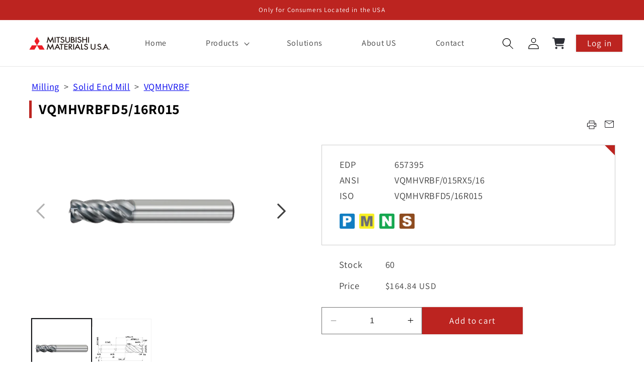

--- FILE ---
content_type: text/html; charset=utf-8
request_url: https://mmusec.mmc-carbide.com/products/657395
body_size: 53091
content:
<!doctype html>
<html class="no-js" lang="en">
  <head>
	<script id="pandectes-rules">   /* PANDECTES-GDPR: DO NOT MODIFY AUTO GENERATED CODE OF THIS SCRIPT */      window.PandectesSettings = {"store":{"id":75715019038,"plan":"plus","theme":"mm-theme 2024-11-18","primaryLocale":"en","adminMode":false,"headless":false,"storefrontRootDomain":"","checkoutRootDomain":"","storefrontAccessToken":""},"tsPublished":1733157543,"declaration":{"showPurpose":false,"showProvider":false,"declIntroText":"We use cookies to optimize website functionality, analyze the performance, and provide personalized experience to you. Some cookies are essential to make the website operate and function correctly. Those cookies cannot be disabled. In this window you can manage your preference of cookies.","showDateGenerated":true},"language":{"languageMode":"Single","fallbackLanguage":"en","languageDetection":"browser","languagesSupported":[]},"texts":{"managed":{"headerText":{"en":"We respect your privacy"},"consentText":{"en":"This website uses cookies to ensure you get the best experience."},"dismissButtonText":{"en":"Ok"},"linkText":{"en":"Learn more"},"imprintText":{"en":"Imprint"},"preferencesButtonText":{"en":"Preferences"},"allowButtonText":{"en":"Accept"},"denyButtonText":{"en":"Decline"},"leaveSiteButtonText":{"en":"Leave this site"},"cookiePolicyText":{"en":"Cookie policy"},"preferencesPopupTitleText":{"en":"Manage consent preferences"},"preferencesPopupIntroText":{"en":"We use cookies to optimize website functionality, analyze the performance, and provide personalized experience to you. Some cookies are essential to make the website operate and function correctly. Those cookies cannot be disabled. In this window you can manage your preference of cookies."},"preferencesPopupCloseButtonText":{"en":"Close"},"preferencesPopupAcceptAllButtonText":{"en":"Accept all"},"preferencesPopupRejectAllButtonText":{"en":"Reject all"},"preferencesPopupSaveButtonText":{"en":"Save preferences"},"accessSectionTitleText":{"en":"Data portability"},"accessSectionParagraphText":{"en":"You have the right to request access to your data at any time."},"rectificationSectionTitleText":{"en":"Data Rectification"},"rectificationSectionParagraphText":{"en":"You have the right to request your data to be updated whenever you think it is appropriate."},"erasureSectionTitleText":{"en":"Right to be forgotten"},"erasureSectionParagraphText":{"en":"You have the right to ask all your data to be erased. After that, you will no longer be able to access your account."},"declIntroText":{"en":"We use cookies to optimize website functionality, analyze the performance, and provide personalized experience to you. Some cookies are essential to make the website operate and function correctly. Those cookies cannot be disabled. In this window you can manage your preference of cookies."}},"categories":{"strictlyNecessaryCookiesTitleText":{"en":"Strictly necessary cookies"},"functionalityCookiesTitleText":{"en":"Functional cookies"},"performanceCookiesTitleText":{"en":"Performance cookies"},"targetingCookiesTitleText":{"en":"Targeting cookies"},"unclassifiedCookiesTitleText":{"en":"Unclassified cookies"},"strictlyNecessaryCookiesDescriptionText":{"en":"These cookies are essential in order to enable you to move around the website and use its features, such as accessing secure areas of the website. The website cannot function properly without these cookies."},"functionalityCookiesDescriptionText":{"en":"These cookies enable the site to provide enhanced functionality and personalisation. They may be set by us or by third party providers whose services we have added to our pages. If you do not allow these cookies then some or all of these services may not function properly."},"performanceCookiesDescriptionText":{"en":"These cookies enable us to monitor and improve the performance of our website. For example, they allow us to count visits, identify traffic sources and see which parts of the site are most popular."},"targetingCookiesDescriptionText":{"en":"These cookies may be set through our site by our advertising partners. They may be used by those companies to build a profile of your interests and show you relevant adverts on other sites.    They do not store directly personal information, but are based on uniquely identifying your browser and internet device. If you do not allow these cookies, you will experience less targeted advertising."},"unclassifiedCookiesDescriptionText":{"en":"Unclassified cookies are cookies that we are in the process of classifying, together with the providers of individual cookies."}},"auto":{"declName":{"en":"Name"},"declPath":{"en":"Path"},"declType":{"en":"Type"},"declDomain":{"en":"Domain"},"declPurpose":{"en":"Purpose"},"declProvider":{"en":"Provider"},"declRetention":{"en":"Retention"},"declFirstParty":{"en":"First-party"},"declThirdParty":{"en":"Third-party"},"declSeconds":{"en":"seconds"},"declMinutes":{"en":"minutes"},"declHours":{"en":"hours"},"declDays":{"en":"days"},"declMonths":{"en":"months"},"declYears":{"en":"years"},"declSession":{"en":"Session"},"cookiesDetailsText":{"en":"Cookies details"},"preferencesPopupAlwaysAllowedText":{"en":"Always allowed"},"submitButton":{"en":"Submit"},"submittingButton":{"en":"Submitting..."},"cancelButton":{"en":"Cancel"},"guestsSupportInfoText":{"en":"Please login with your customer account to further proceed."},"guestsSupportEmailPlaceholder":{"en":"E-mail address"},"guestsSupportEmailValidationError":{"en":"Email is not valid"},"guestsSupportEmailSuccessTitle":{"en":"Thank you for your request"},"guestsSupportEmailFailureTitle":{"en":"A problem occurred"},"guestsSupportEmailSuccessMessage":{"en":"If you are registered as a customer of this store, you will soon receive an email with instructions on how to proceed."},"guestsSupportEmailFailureMessage":{"en":"Your request was not submitted. Please try again and if problem persists, contact store owner for assistance."},"confirmationSuccessTitle":{"en":"Your request is verified"},"confirmationFailureTitle":{"en":"A problem occurred"},"confirmationSuccessMessage":{"en":"We will soon get back to you as to your request."},"confirmationFailureMessage":{"en":"Your request was not verified. Please try again and if problem persists, contact store owner for assistance"},"consentSectionTitleText":{"en":"Your cookie consent"},"consentSectionNoConsentText":{"en":"You have not consented to the cookies policy of this website."},"consentSectionConsentedText":{"en":"You consented to the cookies policy of this website on"},"consentStatus":{"en":"Consent preference"},"consentDate":{"en":"Consent date"},"consentId":{"en":"Consent ID"},"consentSectionChangeConsentActionText":{"en":"Change consent preference"},"accessSectionGDPRRequestsActionText":{"en":"Data subject requests"},"accessSectionAccountInfoActionText":{"en":"Personal data"},"accessSectionOrdersRecordsActionText":{"en":"Orders"},"accessSectionDownloadReportActionText":{"en":"Request export"},"rectificationCommentPlaceholder":{"en":"Describe what you want to be updated"},"rectificationCommentValidationError":{"en":"Comment is required"},"rectificationSectionEditAccountActionText":{"en":"Request an update"},"erasureSectionRequestDeletionActionText":{"en":"Request personal data deletion"}}},"library":{"previewMode":false,"fadeInTimeout":0,"defaultBlocked":7,"showLink":true,"showImprintLink":false,"showGoogleLink":false,"enabled":true,"cookie":{"name":"_pandectes_gdpr","expiryDays":365,"secure":true,"domain":""},"dismissOnScroll":false,"dismissOnWindowClick":false,"dismissOnTimeout":false,"palette":{"popup":{"background":"#FFFFFF","backgroundForCalculations":{"a":1,"b":255,"g":255,"r":255},"text":"#000000"},"button":{"background":"transparent","backgroundForCalculations":{"a":1,"b":255,"g":255,"r":255},"text":"#000000","textForCalculation":{"a":1,"b":0,"g":0,"r":0},"border":"#000000"}},"content":{"href":"https://fddf54.myshopify.com/policies/privacy-policy","imprintHref":"/","close":"&#10005;","target":"","logo":"<img class=\"cc-banner-logo\" height=\"40\" width=\"40\" src=\"https://cdn.shopify.com/s/files/1/0757/1501/9038/t/7/assets/pandectes-logo.png?v=1731970233\" alt=\"logo\" />"},"window":"<div role=\"dialog\" aria-live=\"polite\" aria-label=\"cookieconsent\" aria-describedby=\"cookieconsent:desc\" id=\"pandectes-banner\" class=\"cc-window-wrapper cc-bottom-wrapper\"><div class=\"pd-cookie-banner-window cc-window {{classes}}\"><!--googleoff: all-->{{children}}<!--googleon: all--></div></div>","compliance":{"custom":"<div class=\"cc-compliance cc-highlight\">{{preferences}}{{allow}}</div>"},"type":"custom","layouts":{"basic":"{{logo}}{{messagelink}}{{compliance}}{{close}}"},"position":"bottom","theme":"wired","revokable":true,"animateRevokable":false,"revokableReset":false,"revokableLogoUrl":"https://cdn.shopify.com/s/files/1/0757/1501/9038/t/7/assets/pandectes-reopen-logo.png?v=1731970233","revokablePlacement":"bottom-left","revokableMarginHorizontal":15,"revokableMarginVertical":15,"static":false,"autoAttach":true,"hasTransition":true,"blacklistPage":[""]},"geolocation":{"brOnly":false,"caOnly":false,"chOnly":false,"euOnly":false,"jpOnly":false,"thOnly":false,"canadaOnly":false,"globalVisibility":true},"dsr":{"guestsSupport":false,"accessSectionDownloadReportAuto":false},"banner":{"resetTs":1701672364,"extraCss":"        .cc-banner-logo {max-width: 24em!important;}    @media(min-width: 768px) {.cc-window.cc-floating{max-width: 24em!important;width: 24em!important;}}    .cc-message, .pd-cookie-banner-window .cc-header, .cc-logo {text-align: left}    .cc-window-wrapper{z-index: 2147483647;}    .cc-window{z-index: 2147483647;font-family: inherit;}    .pd-cookie-banner-window .cc-header{font-family: inherit;}    .pd-cp-ui{font-family: inherit; background-color: #FFFFFF;color:#000000;}    button.pd-cp-btn, a.pd-cp-btn{}    input + .pd-cp-preferences-slider{background-color: rgba(0, 0, 0, 0.3)}    .pd-cp-scrolling-section::-webkit-scrollbar{background-color: rgba(0, 0, 0, 0.3)}    input:checked + .pd-cp-preferences-slider{background-color: rgba(0, 0, 0, 1)}    .pd-cp-scrolling-section::-webkit-scrollbar-thumb {background-color: rgba(0, 0, 0, 1)}    .pd-cp-ui-close{color:#000000;}    .pd-cp-preferences-slider:before{background-color: #FFFFFF}    .pd-cp-title:before {border-color: #000000!important}    .pd-cp-preferences-slider{background-color:#000000}    .pd-cp-toggle{color:#000000!important}    @media(max-width:699px) {.pd-cp-ui-close-top svg {fill: #000000}}    .pd-cp-toggle:hover,.pd-cp-toggle:visited,.pd-cp-toggle:active{color:#000000!important}    .pd-cookie-banner-window {box-shadow: 0 0 18px rgb(0 0 0 / 20%);}  ","customJavascript":null,"showPoweredBy":false,"hybridStrict":false,"cookiesBlockedByDefault":"7","isActive":true,"implicitSavePreferences":false,"cookieIcon":false,"blockBots":false,"showCookiesDetails":true,"hasTransition":true,"blockingPage":false,"showOnlyLandingPage":false,"leaveSiteUrl":"https://www.google.com","linkRespectStoreLang":false},"cookies":{"0":[{"name":"keep_alive","type":"http","domain":"mmusec.mmc-carbide.com","path":"/","provider":"Shopify","firstParty":true,"retention":"30 minute(s)","expires":30,"unit":"declMinutes","purpose":{"en":"Used in connection with buyer localization."}},{"name":"secure_customer_sig","type":"http","domain":"mmusec.mmc-carbide.com","path":"/","provider":"Shopify","firstParty":true,"retention":"1 year(s)","expires":1,"unit":"declYears","purpose":{"en":"Used in connection with customer login."}},{"name":"localization","type":"http","domain":"mmusec.mmc-carbide.com","path":"/","provider":"Shopify","firstParty":true,"retention":"1 year(s)","expires":1,"unit":"declYears","purpose":{"en":"Shopify store localization"}},{"name":"cart_currency","type":"http","domain":"mmusec.mmc-carbide.com","path":"/","provider":"Shopify","firstParty":true,"retention":"2 ","expires":2,"unit":"declSession","purpose":{"en":"The cookie is necessary for the secure checkout and payment function on the website. This function is provided by shopify.com."}},{"name":"_cmp_a","type":"http","domain":".mmc-carbide.com","path":"/","provider":"Shopify","firstParty":false,"retention":"1 day(s)","expires":1,"unit":"declDays","purpose":{"en":"Used for managing customer privacy settings."}},{"name":"cookietest","type":"http","domain":"mmusec.mmc-carbide.com","path":"/","provider":"Shopify","firstParty":true,"retention":"Session","expires":1,"unit":"declSeconds","purpose":{"en":"Used to ensure our systems are working correctly."}}],"1":[],"2":[{"name":"_shopify_y","type":"http","domain":".mmc-carbide.com","path":"/","provider":"Shopify","firstParty":false,"retention":"1 year(s)","expires":1,"unit":"declYears","purpose":{"en":"Shopify analytics."}},{"name":"_shopify_s","type":"http","domain":".mmc-carbide.com","path":"/","provider":"Shopify","firstParty":false,"retention":"30 minute(s)","expires":30,"unit":"declMinutes","purpose":{"en":"Shopify analytics."}},{"name":"_orig_referrer","type":"http","domain":".mmc-carbide.com","path":"/","provider":"Shopify","firstParty":false,"retention":"2 ","expires":2,"unit":"declSession","purpose":{"en":"Tracks landing pages."}},{"name":"_shopify_sa_p","type":"http","domain":".mmc-carbide.com","path":"/","provider":"Shopify","firstParty":false,"retention":"30 minute(s)","expires":30,"unit":"declMinutes","purpose":{"en":"Shopify analytics relating to marketing & referrals."}},{"name":"_landing_page","type":"http","domain":".mmc-carbide.com","path":"/","provider":"Shopify","firstParty":false,"retention":"2 ","expires":2,"unit":"declSession","purpose":{"en":"Tracks landing pages."}},{"name":"_shopify_sa_t","type":"http","domain":".mmc-carbide.com","path":"/","provider":"Shopify","firstParty":false,"retention":"30 minute(s)","expires":30,"unit":"declMinutes","purpose":{"en":"Shopify analytics relating to marketing & referrals."}},{"name":"AWSALBCORS","type":"http","domain":"store.xecurify.com","path":"/","provider":"Amazon","firstParty":false,"retention":"1 ","expires":1,"unit":"declSession","purpose":{"en":"Used as a second stickiness cookie by Amazon that has additionally the SameSite attribute."}},{"name":"_shopify_d","type":"http","domain":"com","path":"/","provider":"Shopify","firstParty":false,"retention":"Session","expires":1,"unit":"declSeconds","purpose":{"en":"Shopify analytics."}},{"name":"_shopify_d","type":"http","domain":"mmc-carbide.com","path":"/","provider":"Shopify","firstParty":false,"retention":"Session","expires":1,"unit":"declSeconds","purpose":{"en":"Shopify analytics."}},{"name":"_boomr_clss","type":"html_local","domain":"https://mmusec.mmc-carbide.com","path":"/","provider":"Shopify","firstParty":true,"retention":"Persistent","expires":1,"unit":"declYears","purpose":{"en":"Used to monitor and optimize the performance of Shopify stores."}}],"4":[{"name":"wpm-domain-test","type":"http","domain":"com","path":"/","provider":"Shopify","firstParty":false,"retention":"Session","expires":1,"unit":"declSeconds","purpose":{"en":"Used to test the storage of parameters about products added to the cart or payment currency"}},{"name":"wpm-domain-test","type":"http","domain":"mmusec.mmc-carbide.com","path":"/","provider":"Shopify","firstParty":true,"retention":"Session","expires":1,"unit":"declSeconds","purpose":{"en":"Used to test the storage of parameters about products added to the cart or payment currency"}},{"name":"wpm-domain-test","type":"http","domain":"mmc-carbide.com","path":"/","provider":"Shopify","firstParty":false,"retention":"Session","expires":1,"unit":"declSeconds","purpose":{"en":"Used to test the storage of parameters about products added to the cart or payment currency"}}],"8":[{"name":"local-storage-test","type":"html_local","domain":"https://mmusec.mmc-carbide.com","path":"/","provider":"Unknown","firstParty":true,"retention":"Persistent","expires":1,"unit":"declYears","purpose":{"en":""}}]},"blocker":{"isActive":false,"googleConsentMode":{"id":"","analyticsId":"","adwordsId":"","isActive":false,"adStorageCategory":4,"analyticsStorageCategory":2,"personalizationStorageCategory":1,"functionalityStorageCategory":1,"customEvent":true,"securityStorageCategory":0,"redactData":true,"urlPassthrough":false},"facebookPixel":{"id":"","isActive":false,"ldu":false},"microsoft":{},"rakuten":{"isActive":false,"cmp":false,"ccpa":false},"gpcIsActive":false,"defaultBlocked":7,"patterns":{"whiteList":[],"blackList":{"1":[],"2":[],"4":[],"8":[]},"iframesWhiteList":[],"iframesBlackList":{"1":[],"2":[],"4":[],"8":[]},"beaconsWhiteList":[],"beaconsBlackList":{"1":[],"2":[],"4":[],"8":[]}}}}      !function(){"use strict";window.PandectesRules=window.PandectesRules||{},window.PandectesRules.manualBlacklist={1:[],2:[],4:[]},window.PandectesRules.blacklistedIFrames={1:[],2:[],4:[]},window.PandectesRules.blacklistedCss={1:[],2:[],4:[]},window.PandectesRules.blacklistedBeacons={1:[],2:[],4:[]};var e="javascript/blocked";function t(e){return new RegExp(e.replace(/[/\\.+?$()]/g,"\\$&").replace("*","(.*)"))}var n=function(e){var t=arguments.length>1&&void 0!==arguments[1]?arguments[1]:"log";new URLSearchParams(window.location.search).get("log")&&console[t]("PandectesRules: ".concat(e))};function a(e){var t=document.createElement("script");t.async=!0,t.src=e,document.head.appendChild(t)}function r(e,t){var n=Object.keys(e);if(Object.getOwnPropertySymbols){var a=Object.getOwnPropertySymbols(e);t&&(a=a.filter((function(t){return Object.getOwnPropertyDescriptor(e,t).enumerable}))),n.push.apply(n,a)}return n}function o(e){for(var t=1;t<arguments.length;t++){var n=null!=arguments[t]?arguments[t]:{};t%2?r(Object(n),!0).forEach((function(t){s(e,t,n[t])})):Object.getOwnPropertyDescriptors?Object.defineProperties(e,Object.getOwnPropertyDescriptors(n)):r(Object(n)).forEach((function(t){Object.defineProperty(e,t,Object.getOwnPropertyDescriptor(n,t))}))}return e}function i(e){var t=function(e,t){if("object"!=typeof e||!e)return e;var n=e[Symbol.toPrimitive];if(void 0!==n){var a=n.call(e,t||"default");if("object"!=typeof a)return a;throw new TypeError("@@toPrimitive must return a primitive value.")}return("string"===t?String:Number)(e)}(e,"string");return"symbol"==typeof t?t:t+""}function s(e,t,n){return(t=i(t))in e?Object.defineProperty(e,t,{value:n,enumerable:!0,configurable:!0,writable:!0}):e[t]=n,e}function c(e,t){return function(e){if(Array.isArray(e))return e}(e)||function(e,t){var n=null==e?null:"undefined"!=typeof Symbol&&e[Symbol.iterator]||e["@@iterator"];if(null!=n){var a,r,o,i,s=[],c=!0,l=!1;try{if(o=(n=n.call(e)).next,0===t){if(Object(n)!==n)return;c=!1}else for(;!(c=(a=o.call(n)).done)&&(s.push(a.value),s.length!==t);c=!0);}catch(e){l=!0,r=e}finally{try{if(!c&&null!=n.return&&(i=n.return(),Object(i)!==i))return}finally{if(l)throw r}}return s}}(e,t)||d(e,t)||function(){throw new TypeError("Invalid attempt to destructure non-iterable instance.\nIn order to be iterable, non-array objects must have a [Symbol.iterator]() method.")}()}function l(e){return function(e){if(Array.isArray(e))return u(e)}(e)||function(e){if("undefined"!=typeof Symbol&&null!=e[Symbol.iterator]||null!=e["@@iterator"])return Array.from(e)}(e)||d(e)||function(){throw new TypeError("Invalid attempt to spread non-iterable instance.\nIn order to be iterable, non-array objects must have a [Symbol.iterator]() method.")}()}function d(e,t){if(e){if("string"==typeof e)return u(e,t);var n=Object.prototype.toString.call(e).slice(8,-1);return"Object"===n&&e.constructor&&(n=e.constructor.name),"Map"===n||"Set"===n?Array.from(e):"Arguments"===n||/^(?:Ui|I)nt(?:8|16|32)(?:Clamped)?Array$/.test(n)?u(e,t):void 0}}function u(e,t){(null==t||t>e.length)&&(t=e.length);for(var n=0,a=new Array(t);n<t;n++)a[n]=e[n];return a}var f=window.PandectesRulesSettings||window.PandectesSettings,g=!(void 0===window.dataLayer||!Array.isArray(window.dataLayer)||!window.dataLayer.some((function(e){return"pandectes_full_scan"===e.event}))),p=function(){var e,t=arguments.length>0&&void 0!==arguments[0]?arguments[0]:"_pandectes_gdpr",n=("; "+document.cookie).split("; "+t+"=");if(n.length<2)e={};else{var a=n.pop().split(";");e=window.atob(a.shift())}var r=function(e){try{return JSON.parse(e)}catch(e){return!1}}(e);return!1!==r?r:e}(),h=f.banner.isActive,y=f.blocker,v=y.defaultBlocked,w=y.patterns,m=p&&null!==p.preferences&&void 0!==p.preferences?p.preferences:null,b=g?0:h?null===m?v:m:0,k={1:!(1&b),2:!(2&b),4:!(4&b)},_=w.blackList,S=w.whiteList,L=w.iframesBlackList,C=w.iframesWhiteList,P=w.beaconsBlackList,A=w.beaconsWhiteList,O={blackList:[],whiteList:[],iframesBlackList:{1:[],2:[],4:[],8:[]},iframesWhiteList:[],beaconsBlackList:{1:[],2:[],4:[],8:[]},beaconsWhiteList:[]};[1,2,4].map((function(e){var n;k[e]||((n=O.blackList).push.apply(n,l(_[e].length?_[e].map(t):[])),O.iframesBlackList[e]=L[e].length?L[e].map(t):[],O.beaconsBlackList[e]=P[e].length?P[e].map(t):[])})),O.whiteList=S.length?S.map(t):[],O.iframesWhiteList=C.length?C.map(t):[],O.beaconsWhiteList=A.length?A.map(t):[];var E={scripts:[],iframes:{1:[],2:[],4:[]},beacons:{1:[],2:[],4:[]},css:{1:[],2:[],4:[]}},I=function(t,n){return t&&(!n||n!==e)&&(!O.blackList||O.blackList.some((function(e){return e.test(t)})))&&(!O.whiteList||O.whiteList.every((function(e){return!e.test(t)})))},B=function(e,t){var n=O.iframesBlackList[t],a=O.iframesWhiteList;return e&&(!n||n.some((function(t){return t.test(e)})))&&(!a||a.every((function(t){return!t.test(e)})))},j=function(e,t){var n=O.beaconsBlackList[t],a=O.beaconsWhiteList;return e&&(!n||n.some((function(t){return t.test(e)})))&&(!a||a.every((function(t){return!t.test(e)})))},T=new MutationObserver((function(e){for(var t=0;t<e.length;t++)for(var n=e[t].addedNodes,a=0;a<n.length;a++){var r=n[a],o=r.dataset&&r.dataset.cookiecategory;if(1===r.nodeType&&"LINK"===r.tagName){var i=r.dataset&&r.dataset.href;if(i&&o)switch(o){case"functionality":case"C0001":E.css[1].push(i);break;case"performance":case"C0002":E.css[2].push(i);break;case"targeting":case"C0003":E.css[4].push(i)}}}})),R=new MutationObserver((function(t){for(var a=0;a<t.length;a++)for(var r=t[a].addedNodes,o=function(){var t=r[i],a=t.src||t.dataset&&t.dataset.src,o=t.dataset&&t.dataset.cookiecategory;if(1===t.nodeType&&"IFRAME"===t.tagName){if(a){var s=!1;B(a,1)||"functionality"===o||"C0001"===o?(s=!0,E.iframes[1].push(a)):B(a,2)||"performance"===o||"C0002"===o?(s=!0,E.iframes[2].push(a)):(B(a,4)||"targeting"===o||"C0003"===o)&&(s=!0,E.iframes[4].push(a)),s&&(t.removeAttribute("src"),t.setAttribute("data-src",a))}}else if(1===t.nodeType&&"IMG"===t.tagName){if(a){var c=!1;j(a,1)?(c=!0,E.beacons[1].push(a)):j(a,2)?(c=!0,E.beacons[2].push(a)):j(a,4)&&(c=!0,E.beacons[4].push(a)),c&&(t.removeAttribute("src"),t.setAttribute("data-src",a))}}else if(1===t.nodeType&&"SCRIPT"===t.tagName){var l=t.type,d=!1;if(I(a,l)?(n("rule blocked: ".concat(a)),d=!0):a&&o?n("manually blocked @ ".concat(o,": ").concat(a)):o&&n("manually blocked @ ".concat(o,": inline code")),d){E.scripts.push([t,l]),t.type=e;t.addEventListener("beforescriptexecute",(function n(a){t.getAttribute("type")===e&&a.preventDefault(),t.removeEventListener("beforescriptexecute",n)})),t.parentElement&&t.parentElement.removeChild(t)}}},i=0;i<r.length;i++)o()})),D=document.createElement,x={src:Object.getOwnPropertyDescriptor(HTMLScriptElement.prototype,"src"),type:Object.getOwnPropertyDescriptor(HTMLScriptElement.prototype,"type")};window.PandectesRules.unblockCss=function(e){var t=E.css[e]||[];t.length&&n("Unblocking CSS for ".concat(e)),t.forEach((function(e){var t=document.querySelector('link[data-href^="'.concat(e,'"]'));t.removeAttribute("data-href"),t.href=e})),E.css[e]=[]},window.PandectesRules.unblockIFrames=function(e){var t=E.iframes[e]||[];t.length&&n("Unblocking IFrames for ".concat(e)),O.iframesBlackList[e]=[],t.forEach((function(e){var t=document.querySelector('iframe[data-src^="'.concat(e,'"]'));t.removeAttribute("data-src"),t.src=e})),E.iframes[e]=[]},window.PandectesRules.unblockBeacons=function(e){var t=E.beacons[e]||[];t.length&&n("Unblocking Beacons for ".concat(e)),O.beaconsBlackList[e]=[],t.forEach((function(e){var t=document.querySelector('img[data-src^="'.concat(e,'"]'));t.removeAttribute("data-src"),t.src=e})),E.beacons[e]=[]},window.PandectesRules.unblockInlineScripts=function(e){var t=1===e?"functionality":2===e?"performance":"targeting",a=document.querySelectorAll('script[type="javascript/blocked"][data-cookiecategory="'.concat(t,'"]'));n("unblockInlineScripts: ".concat(a.length," in ").concat(t)),a.forEach((function(e){var t=document.createElement("script");t.type="text/javascript",e.hasAttribute("src")?t.src=e.getAttribute("src"):t.textContent=e.textContent,document.head.appendChild(t),e.parentNode.removeChild(e)}))},window.PandectesRules.unblockInlineCss=function(e){var t=1===e?"functionality":2===e?"performance":"targeting",a=document.querySelectorAll('link[data-cookiecategory="'.concat(t,'"]'));n("unblockInlineCss: ".concat(a.length," in ").concat(t)),a.forEach((function(e){e.href=e.getAttribute("data-href")}))},window.PandectesRules.unblock=function(e){e.length<1?(O.blackList=[],O.whiteList=[],O.iframesBlackList=[],O.iframesWhiteList=[]):(O.blackList&&(O.blackList=O.blackList.filter((function(t){return e.every((function(e){return"string"==typeof e?!t.test(e):e instanceof RegExp?t.toString()!==e.toString():void 0}))}))),O.whiteList&&(O.whiteList=[].concat(l(O.whiteList),l(e.map((function(e){if("string"==typeof e){var n=".*"+t(e)+".*";if(O.whiteList.every((function(e){return e.toString()!==n.toString()})))return new RegExp(n)}else if(e instanceof RegExp&&O.whiteList.every((function(t){return t.toString()!==e.toString()})))return e;return null})).filter(Boolean)))));var a=0;l(E.scripts).forEach((function(e,t){var n=c(e,2),r=n[0],o=n[1];if(function(e){var t=e.getAttribute("src");return O.blackList&&O.blackList.every((function(e){return!e.test(t)}))||O.whiteList&&O.whiteList.some((function(e){return e.test(t)}))}(r)){for(var i=document.createElement("script"),s=0;s<r.attributes.length;s++){var l=r.attributes[s];"src"!==l.name&&"type"!==l.name&&i.setAttribute(l.name,r.attributes[s].value)}i.setAttribute("src",r.src),i.setAttribute("type",o||"application/javascript"),document.head.appendChild(i),E.scripts.splice(t-a,1),a++}})),0==O.blackList.length&&0===O.iframesBlackList[1].length&&0===O.iframesBlackList[2].length&&0===O.iframesBlackList[4].length&&0===O.beaconsBlackList[1].length&&0===O.beaconsBlackList[2].length&&0===O.beaconsBlackList[4].length&&(n("Disconnecting observers"),R.disconnect(),T.disconnect())};var N=f.store,U=N.adminMode,z=N.headless,M=N.storefrontRootDomain,q=N.checkoutRootDomain,F=N.storefrontAccessToken,W=f.banner.isActive,H=f.blocker.defaultBlocked;W&&function(e){if(window.Shopify&&window.Shopify.customerPrivacy)e();else{var t=null;window.Shopify&&window.Shopify.loadFeatures&&window.Shopify.trackingConsent?e():t=setInterval((function(){window.Shopify&&window.Shopify.loadFeatures&&(clearInterval(t),window.Shopify.loadFeatures([{name:"consent-tracking-api",version:"0.1"}],(function(t){t?n("Shopify.customerPrivacy API - failed to load"):(n("shouldShowBanner() -> ".concat(window.Shopify.trackingConsent.shouldShowBanner()," | saleOfDataRegion() -> ").concat(window.Shopify.trackingConsent.saleOfDataRegion())),e())})))}),10)}}((function(){!function(){var e=window.Shopify.trackingConsent;if(!1!==e.shouldShowBanner()||null!==m||7!==H)try{var t=U&&!(window.Shopify&&window.Shopify.AdminBarInjector),a={preferences:!(1&b)||g||t,analytics:!(2&b)||g||t,marketing:!(4&b)||g||t};z&&(a.headlessStorefront=!0,a.storefrontRootDomain=null!=M&&M.length?M:window.location.hostname,a.checkoutRootDomain=null!=q&&q.length?q:"checkout.".concat(window.location.hostname),a.storefrontAccessToken=null!=F&&F.length?F:""),e.firstPartyMarketingAllowed()===a.marketing&&e.analyticsProcessingAllowed()===a.analytics&&e.preferencesProcessingAllowed()===a.preferences||e.setTrackingConsent(a,(function(e){e&&e.error?n("Shopify.customerPrivacy API - failed to setTrackingConsent"):n("setTrackingConsent(".concat(JSON.stringify(a),")"))}))}catch(e){n("Shopify.customerPrivacy API - exception")}}(),function(){if(z){var e=window.Shopify.trackingConsent,t=e.currentVisitorConsent();if(navigator.globalPrivacyControl&&""===t.sale_of_data){var a={sale_of_data:!1,headlessStorefront:!0};a.storefrontRootDomain=null!=M&&M.length?M:window.location.hostname,a.checkoutRootDomain=null!=q&&q.length?q:"checkout.".concat(window.location.hostname),a.storefrontAccessToken=null!=F&&F.length?F:"",e.setTrackingConsent(a,(function(e){e&&e.error?n("Shopify.customerPrivacy API - failed to setTrackingConsent({".concat(JSON.stringify(a),")")):n("setTrackingConsent(".concat(JSON.stringify(a),")"))}))}}}()}));var G=["AT","BE","BG","HR","CY","CZ","DK","EE","FI","FR","DE","GR","HU","IE","IT","LV","LT","LU","MT","NL","PL","PT","RO","SK","SI","ES","SE","GB","LI","NO","IS"],J=f.banner,V=J.isActive,K=J.hybridStrict,$=f.geolocation,Y=$.caOnly,Z=void 0!==Y&&Y,Q=$.euOnly,X=void 0!==Q&&Q,ee=$.brOnly,te=void 0!==ee&&ee,ne=$.jpOnly,ae=void 0!==ne&&ne,re=$.thOnly,oe=void 0!==re&&re,ie=$.chOnly,se=void 0!==ie&&ie,ce=$.zaOnly,le=void 0!==ce&&ce,de=$.canadaOnly,ue=void 0!==de&&de,fe=$.globalVisibility,ge=void 0===fe||fe,pe=f.blocker,he=pe.defaultBlocked,ye=void 0===he?7:he,ve=pe.googleConsentMode,we=ve.isActive,me=ve.customEvent,be=ve.id,ke=void 0===be?"":be,_e=ve.analyticsId,Se=void 0===_e?"":_e,Le=ve.adwordsId,Ce=void 0===Le?"":Le,Pe=ve.redactData,Ae=ve.urlPassthrough,Oe=ve.adStorageCategory,Ee=ve.analyticsStorageCategory,Ie=ve.functionalityStorageCategory,Be=ve.personalizationStorageCategory,je=ve.securityStorageCategory,Te=ve.dataLayerProperty,Re=void 0===Te?"dataLayer":Te,De=ve.waitForUpdate,xe=void 0===De?0:De,Ne=ve.useNativeChannel,Ue=void 0!==Ne&&Ne;function ze(){window[Re].push(arguments)}window[Re]=window[Re]||[];var Me,qe,Fe={hasInitialized:!1,useNativeChannel:!1,ads_data_redaction:!1,url_passthrough:!1,data_layer_property:"dataLayer",storage:{ad_storage:"granted",ad_user_data:"granted",ad_personalization:"granted",analytics_storage:"granted",functionality_storage:"granted",personalization_storage:"granted",security_storage:"granted"}};if(V&&we){var We=ye&Oe?"denied":"granted",He=ye&Ee?"denied":"granted",Ge=ye&Ie?"denied":"granted",Je=ye&Be?"denied":"granted",Ve=ye&je?"denied":"granted";Fe.hasInitialized=!0,Fe.useNativeChannel=Ue,Fe.url_passthrough=Ae,Fe.ads_data_redaction="denied"===We&&Pe,Fe.storage.ad_storage=We,Fe.storage.ad_user_data=We,Fe.storage.ad_personalization=We,Fe.storage.analytics_storage=He,Fe.storage.functionality_storage=Ge,Fe.storage.personalization_storage=Je,Fe.storage.security_storage=Ve,Fe.data_layer_property=Re||"dataLayer",Fe.ads_data_redaction&&ze("set","ads_data_redaction",Fe.ads_data_redaction),Fe.url_passthrough&&ze("set","url_passthrough",Fe.url_passthrough),function(){!1===Ue?console.log("Pandectes: Google Consent Mode (av2)"):console.log("Pandectes: Google Consent Mode (av2nc)");var e=b!==ye?{wait_for_update:xe||500}:xe?{wait_for_update:xe}:{};ge&&!K?ze("consent","default",o(o({},Fe.storage),e)):(ze("consent","default",o(o(o({},Fe.storage),e),{},{region:[].concat(l(X||K?G:[]),l(Z&&!K?["US-CA","US-VA","US-CT","US-UT","US-CO"]:[]),l(te&&!K?["BR"]:[]),l(ae&&!K?["JP"]:[]),l(ue&&!K?["CA"]:[]),l(oe&&!K?["TH"]:[]),l(se&&!K?["CH"]:[]),l(le&&!K?["ZA"]:[]))})),ze("consent","default",{ad_storage:"granted",ad_user_data:"granted",ad_personalization:"granted",analytics_storage:"granted",functionality_storage:"granted",personalization_storage:"granted",security_storage:"granted"}));if(null!==m){var t=b&Oe?"denied":"granted",n=b&Ee?"denied":"granted",r=b&Ie?"denied":"granted",i=b&Be?"denied":"granted",s=b&je?"denied":"granted";Fe.storage.ad_storage=t,Fe.storage.ad_user_data=t,Fe.storage.ad_personalization=t,Fe.storage.analytics_storage=n,Fe.storage.functionality_storage=r,Fe.storage.personalization_storage=i,Fe.storage.security_storage=s,ze("consent","update",Fe.storage)}(ke.length||Se.length||Ce.length)&&(window[Fe.data_layer_property].push({"pandectes.start":(new Date).getTime(),event:"pandectes-rules.min.js"}),(Se.length||Ce.length)&&ze("js",new Date));var c="https://www.googletagmanager.com";if(ke.length){var d=ke.split(",");window[Fe.data_layer_property].push({"gtm.start":(new Date).getTime(),event:"gtm.js"});for(var u=0;u<d.length;u++){var f="dataLayer"!==Fe.data_layer_property?"&l=".concat(Fe.data_layer_property):"";a("".concat(c,"/gtm.js?id=").concat(d[u].trim()).concat(f))}}if(Se.length)for(var g=Se.split(","),p=0;p<g.length;p++){var h=g[p].trim();h.length&&(a("".concat(c,"/gtag/js?id=").concat(h)),ze("config",h,{send_page_view:!1}))}if(Ce.length)for(var y=Ce.split(","),v=0;v<y.length;v++){var w=y[v].trim();w.length&&(a("".concat(c,"/gtag/js?id=").concat(w)),ze("config",w,{allow_enhanced_conversions:!0}))}}()}V&&me&&(qe={event:"Pandectes_Consent_Update",pandectes_status:7===(Me=b)?"deny":0===Me?"allow":"mixed",pandectes_categories:{C0000:"allow",C0001:k[1]?"allow":"deny",C0002:k[2]?"allow":"deny",C0003:k[4]?"allow":"deny"}},window[Re].push(qe),null!==m&&function(e){if(window.Shopify&&window.Shopify.analytics)e();else{var t=null;window.Shopify&&window.Shopify.analytics?e():t=setInterval((function(){window.Shopify&&window.Shopify.analytics&&(clearInterval(t),e())}),10)}}((function(){console.log("publishing Web Pixels API custom event"),window.Shopify.analytics.publish("Pandectes_Consent_Update",qe)})));var Ke=f.blocker,$e=Ke.klaviyoIsActive,Ye=Ke.googleConsentMode.adStorageCategory;$e&&window.addEventListener("PandectesEvent_OnConsent",(function(e){var t=e.detail.preferences;if(null!=t){var n=t&Ye?"denied":"granted";void 0!==window.klaviyo&&window.klaviyo.isIdentified()&&window.klaviyo.push(["identify",{ad_personalization:n,ad_user_data:n}])}})),f.banner.revokableTrigger&&window.addEventListener("PandectesEvent_OnInitialize",(function(){document.querySelectorAll('[href*="#reopenBanner"]').forEach((function(e){e.onclick=function(e){e.preventDefault(),window.Pandectes.fn.revokeConsent()}}))}));var Ze=f.banner.isActive,Qe=f.blocker,Xe=Qe.defaultBlocked,et=void 0===Xe?7:Xe,tt=Qe.microsoft,nt=tt.isActive,at=tt.uetTags,rt=tt.dataLayerProperty,ot=void 0===rt?"uetq":rt,it={hasInitialized:!1,data_layer_property:"uetq",storage:{ad_storage:"granted"}};if(window[ot]=window[ot]||[],nt&&ft("_uetmsdns","1",365),Ze&&nt){var st=4&et?"denied":"granted";if(it.hasInitialized=!0,it.storage.ad_storage=st,window[ot].push("consent","default",it.storage),"granted"==st&&(ft("_uetmsdns","0",365),console.log("setting cookie")),null!==m){var ct=4&b?"denied":"granted";it.storage.ad_storage=ct,window[ot].push("consent","update",it.storage),"granted"===ct&&ft("_uetmsdns","0",365)}if(at.length)for(var lt=at.split(","),dt=0;dt<lt.length;dt++)lt[dt].trim().length&&ut(lt[dt])}function ut(e){var t=document.createElement("script");t.type="text/javascript",t.src="//bat.bing.com/bat.js",t.onload=function(){var t={ti:e};t.q=window.uetq,window.uetq=new UET(t),window.uetq.push("consent","default",{ad_storage:"denied"}),window[ot].push("pageLoad")},document.head.appendChild(t)}function ft(e,t,n){var a=new Date;a.setTime(a.getTime()+24*n*60*60*1e3);var r="expires="+a.toUTCString();document.cookie="".concat(e,"=").concat(t,"; ").concat(r,"; path=/; secure; samesite=strict")}window.PandectesRules.gcm=Fe;var gt=f.banner.isActive,pt=f.blocker.isActive;n("Prefs: ".concat(b," | Banner: ").concat(gt?"on":"off"," | Blocker: ").concat(pt?"on":"off"));var ht=null===m&&/\/checkouts\//.test(window.location.pathname);0!==b&&!1===g&&pt&&!ht&&(n("Blocker will execute"),document.createElement=function(){for(var t=arguments.length,n=new Array(t),a=0;a<t;a++)n[a]=arguments[a];if("script"!==n[0].toLowerCase())return D.bind?D.bind(document).apply(void 0,n):D;var r=D.bind(document).apply(void 0,n);try{Object.defineProperties(r,{src:o(o({},x.src),{},{set:function(t){I(t,r.type)&&x.type.set.call(this,e),x.src.set.call(this,t)}}),type:o(o({},x.type),{},{get:function(){var t=x.type.get.call(this);return t===e||I(this.src,t)?null:t},set:function(t){var n=I(r.src,r.type)?e:t;x.type.set.call(this,n)}})}),r.setAttribute=function(t,n){if("type"===t){var a=I(r.src,r.type)?e:n;x.type.set.call(r,a)}else"src"===t?(I(n,r.type)&&x.type.set.call(r,e),x.src.set.call(r,n)):HTMLScriptElement.prototype.setAttribute.call(r,t,n)}}catch(e){console.warn("Yett: unable to prevent script execution for script src ",r.src,".\n",'A likely cause would be because you are using a third-party browser extension that monkey patches the "document.createElement" function.')}return r},R.observe(document.documentElement,{childList:!0,subtree:!0}),T.observe(document.documentElement,{childList:!0,subtree:!0}))}();
</script>
	
	
	
    <meta charset="utf-8">
    <meta http-equiv="X-UA-Compatible" content="IE=edge">
    <meta name="viewport" content="width=device-width,initial-scale=1">
    <meta name="theme-color" content="">
    <link rel="canonical" href="https://mmusec.mmc-carbide.com/products/657395">
    <link rel="preconnect" href="https://cdn.shopify.com" crossorigin><link rel="icon" type="image/png" href="//mmusec.mmc-carbide.com/cdn/shop/files/favicon.png?crop=center&height=32&v=1701670747&width=32"><link rel="preconnect" href="https://fonts.shopifycdn.com" crossorigin><title>
      VQMHVRBFD5/16R015
 &ndash; Mitsubishi Materials USA</title>

    
      <meta name="description" content="SMART MIRACLE corner radius, irregular helix end mills for reduced vibration. Delivering a stable performance on finish cutting for difficult-to-cut materials such as inconel.">
    

    

<meta property="og:site_name" content="Mitsubishi Materials USA">
<meta property="og:url" content="https://mmusec.mmc-carbide.com/products/657395">
<meta property="og:title" content="VQMHVRBFD5/16R015">
<meta property="og:type" content="product">
<meta property="og:description" content="SMART MIRACLE corner radius, irregular helix end mills for reduced vibration. Delivering a stable performance on finish cutting for difficult-to-cut materials such as inconel."><meta property="og:image" content="http://mmusec.mmc-carbide.com/cdn/shop/files/MILSQS_MI_VQMHVRBF_IISS_c503f7c5-533c-4f4c-a724-cc621ff2b61b.png?v=1766914024">
  <meta property="og:image:secure_url" content="https://mmusec.mmc-carbide.com/cdn/shop/files/MILSQS_MI_VQMHVRBF_IISS_c503f7c5-533c-4f4c-a724-cc621ff2b61b.png?v=1766914024">
  <meta property="og:image:width" content="400">
  <meta property="og:image:height" content="400"><meta property="og:price:amount" content="164.84">
  <meta property="og:price:currency" content="USD"><meta name="twitter:site" content="@MMUSCuttingTool"><meta name="twitter:card" content="summary_large_image">
<meta name="twitter:title" content="VQMHVRBFD5/16R015">
<meta name="twitter:description" content="SMART MIRACLE corner radius, irregular helix end mills for reduced vibration. Delivering a stable performance on finish cutting for difficult-to-cut materials such as inconel.">


    <script src="//mmusec.mmc-carbide.com/cdn/shop/t/7/assets/constants.js?v=165488195745554878101731970233" defer="defer"></script>
    <script src="//mmusec.mmc-carbide.com/cdn/shop/t/7/assets/pubsub.js?v=2921868252632587581731970233" defer="defer"></script>
    <script src="//mmusec.mmc-carbide.com/cdn/shop/t/7/assets/global.js?v=137023808647279303041731970233" defer="defer"></script>
     
  
 <!-- miniOrange SCRIPT START -->
  <script>
    function getCookie(cookieName) {
        let cookie = {};
        document.cookie.split(";").forEach(function(el) {
          let [key,value] = el.split("=");
          cookie[key.trim()] = value;
        })
        return cookie[cookieName];
    }
    
    function createCookie(name, value, days) {
        if (days) {
            var date = new Date();
            date.setTime(date.getTime() + (days * 24 * 60 * 60 * 1000));
            expires = "; expires=" + date.toGMTString();
        }
        else {
            expires = "";
        }
        document.cookie = name + "=" + value + expires + "; path=/";
    }

    var cartValue =  getCookie("cart");
   if (typeof cartValue !== 'undefined'){
     createCookie("cart",cartValue,15);
   }
  </script>

  <script>
    console.log("theme liquid loaded")
    var current_url=window.location+" ";if(-1==current_url.indexOf("account/activate")&&current_url.includes("account/login")){var shop_name=window.location.hostname;let r=new URLSearchParams(window.location.search);var checkout_url="/index";let e="";r.has("return_url")&&(e=r.get("return_url")),r.has("checkout_url")&&(e="/checkout");var b="https://store.xecurify.com/moas/broker/login/shopify/"+shop_name+checkout_url;""!=e&&(b+="?redirect_endpoint="+e),location.href=b}
  </script><!-- miniOrange SCRIPT END --> 
 <script>window.performance && window.performance.mark && window.performance.mark('shopify.content_for_header.start');</script><meta id="shopify-digital-wallet" name="shopify-digital-wallet" content="/75715019038/digital_wallets/dialog">
<link rel="alternate" type="application/json+oembed" href="https://mmusec.mmc-carbide.com/products/657395.oembed">
<script async="async" src="/checkouts/internal/preloads.js?locale=en-US"></script>
<script id="shopify-features" type="application/json">{"accessToken":"2f01402ce2a171f656d32574743171c9","betas":["rich-media-storefront-analytics"],"domain":"mmusec.mmc-carbide.com","predictiveSearch":true,"shopId":75715019038,"locale":"en"}</script>
<script>var Shopify = Shopify || {};
Shopify.shop = "fddf54.myshopify.com";
Shopify.locale = "en";
Shopify.currency = {"active":"USD","rate":"1.0"};
Shopify.country = "US";
Shopify.theme = {"name":"mm-theme Production 2024-12-23","id":174156972318,"schema_name":"Dawn","schema_version":"8.0.1","theme_store_id":null,"role":"main"};
Shopify.theme.handle = "null";
Shopify.theme.style = {"id":null,"handle":null};
Shopify.cdnHost = "mmusec.mmc-carbide.com/cdn";
Shopify.routes = Shopify.routes || {};
Shopify.routes.root = "/";</script>
<script type="module">!function(o){(o.Shopify=o.Shopify||{}).modules=!0}(window);</script>
<script>!function(o){function n(){var o=[];function n(){o.push(Array.prototype.slice.apply(arguments))}return n.q=o,n}var t=o.Shopify=o.Shopify||{};t.loadFeatures=n(),t.autoloadFeatures=n()}(window);</script>
<script id="shop-js-analytics" type="application/json">{"pageType":"product"}</script>
<script defer="defer" async type="module" src="//mmusec.mmc-carbide.com/cdn/shopifycloud/shop-js/modules/v2/client.init-shop-cart-sync_BT-GjEfc.en.esm.js"></script>
<script defer="defer" async type="module" src="//mmusec.mmc-carbide.com/cdn/shopifycloud/shop-js/modules/v2/chunk.common_D58fp_Oc.esm.js"></script>
<script defer="defer" async type="module" src="//mmusec.mmc-carbide.com/cdn/shopifycloud/shop-js/modules/v2/chunk.modal_xMitdFEc.esm.js"></script>
<script type="module">
  await import("//mmusec.mmc-carbide.com/cdn/shopifycloud/shop-js/modules/v2/client.init-shop-cart-sync_BT-GjEfc.en.esm.js");
await import("//mmusec.mmc-carbide.com/cdn/shopifycloud/shop-js/modules/v2/chunk.common_D58fp_Oc.esm.js");
await import("//mmusec.mmc-carbide.com/cdn/shopifycloud/shop-js/modules/v2/chunk.modal_xMitdFEc.esm.js");

  window.Shopify.SignInWithShop?.initShopCartSync?.({"fedCMEnabled":true,"windoidEnabled":true});

</script>
<script>(function() {
  var isLoaded = false;
  function asyncLoad() {
    if (isLoaded) return;
    isLoaded = true;
    var urls = ["https:\/\/store.xecurify.com\/moas\/rest\/shopify\/check?shop=fddf54.myshopify.com","https:\/\/ajax.googleapis.com\/ajax\/libs\/jquery\/3.5.1\/jquery.min.js?shop=fddf54.myshopify.com","\/\/cdn.shopify.com\/proxy\/6fa7092a813f249c370dd745fd35fd8882ba438640b2e99a47c00f1127bd6a66\/s.pandect.es\/scripts\/pandectes-core.js?shop=fddf54.myshopify.com\u0026sp-cache-control=cHVibGljLCBtYXgtYWdlPTkwMA"];
    for (var i = 0; i < urls.length; i++) {
      var s = document.createElement('script');
      s.type = 'text/javascript';
      s.async = true;
      s.src = urls[i];
      var x = document.getElementsByTagName('script')[0];
      x.parentNode.insertBefore(s, x);
    }
  };
  if(window.attachEvent) {
    window.attachEvent('onload', asyncLoad);
  } else {
    window.addEventListener('load', asyncLoad, false);
  }
})();</script>
<script id="__st">var __st={"a":75715019038,"offset":-18000,"reqid":"82feaa05-3d6b-41ce-a6c3-35e1c47b31bf-1769402253","pageurl":"mmusec.mmc-carbide.com\/products\/657395","u":"64110295fe64","p":"product","rtyp":"product","rid":8929256472862};</script>
<script>window.ShopifyPaypalV4VisibilityTracking = true;</script>
<script id="form-persister">!function(){'use strict';const t='contact',e='new_comment',n=[[t,t],['blogs',e],['comments',e],[t,'customer']],o='password',r='form_key',c=['recaptcha-v3-token','g-recaptcha-response','h-captcha-response',o],s=()=>{try{return window.sessionStorage}catch{return}},i='__shopify_v',u=t=>t.elements[r],a=function(){const t=[...n].map((([t,e])=>`form[action*='/${t}']:not([data-nocaptcha='true']) input[name='form_type'][value='${e}']`)).join(',');var e;return e=t,()=>e?[...document.querySelectorAll(e)].map((t=>t.form)):[]}();function m(t){const e=u(t);a().includes(t)&&(!e||!e.value)&&function(t){try{if(!s())return;!function(t){const e=s();if(!e)return;const n=u(t);if(!n)return;const o=n.value;o&&e.removeItem(o)}(t);const e=Array.from(Array(32),(()=>Math.random().toString(36)[2])).join('');!function(t,e){u(t)||t.append(Object.assign(document.createElement('input'),{type:'hidden',name:r})),t.elements[r].value=e}(t,e),function(t,e){const n=s();if(!n)return;const r=[...t.querySelectorAll(`input[type='${o}']`)].map((({name:t})=>t)),u=[...c,...r],a={};for(const[o,c]of new FormData(t).entries())u.includes(o)||(a[o]=c);n.setItem(e,JSON.stringify({[i]:1,action:t.action,data:a}))}(t,e)}catch(e){console.error('failed to persist form',e)}}(t)}const f=t=>{if('true'===t.dataset.persistBound)return;const e=function(t,e){const n=function(t){return'function'==typeof t.submit?t.submit:HTMLFormElement.prototype.submit}(t).bind(t);return function(){let t;return()=>{t||(t=!0,(()=>{try{e(),n()}catch(t){(t=>{console.error('form submit failed',t)})(t)}})(),setTimeout((()=>t=!1),250))}}()}(t,(()=>{m(t)}));!function(t,e){if('function'==typeof t.submit&&'function'==typeof e)try{t.submit=e}catch{}}(t,e),t.addEventListener('submit',(t=>{t.preventDefault(),e()})),t.dataset.persistBound='true'};!function(){function t(t){const e=(t=>{const e=t.target;return e instanceof HTMLFormElement?e:e&&e.form})(t);e&&m(e)}document.addEventListener('submit',t),document.addEventListener('DOMContentLoaded',(()=>{const e=a();for(const t of e)f(t);var n;n=document.body,new window.MutationObserver((t=>{for(const e of t)if('childList'===e.type&&e.addedNodes.length)for(const t of e.addedNodes)1===t.nodeType&&'FORM'===t.tagName&&a().includes(t)&&f(t)})).observe(n,{childList:!0,subtree:!0,attributes:!1}),document.removeEventListener('submit',t)}))}()}();</script>
<script integrity="sha256-4kQ18oKyAcykRKYeNunJcIwy7WH5gtpwJnB7kiuLZ1E=" data-source-attribution="shopify.loadfeatures" defer="defer" src="//mmusec.mmc-carbide.com/cdn/shopifycloud/storefront/assets/storefront/load_feature-a0a9edcb.js" crossorigin="anonymous"></script>
<script data-source-attribution="shopify.dynamic_checkout.dynamic.init">var Shopify=Shopify||{};Shopify.PaymentButton=Shopify.PaymentButton||{isStorefrontPortableWallets:!0,init:function(){window.Shopify.PaymentButton.init=function(){};var t=document.createElement("script");t.src="https://mmusec.mmc-carbide.com/cdn/shopifycloud/portable-wallets/latest/portable-wallets.en.js",t.type="module",document.head.appendChild(t)}};
</script>
<script data-source-attribution="shopify.dynamic_checkout.buyer_consent">
  function portableWalletsHideBuyerConsent(e){var t=document.getElementById("shopify-buyer-consent"),n=document.getElementById("shopify-subscription-policy-button");t&&n&&(t.classList.add("hidden"),t.setAttribute("aria-hidden","true"),n.removeEventListener("click",e))}function portableWalletsShowBuyerConsent(e){var t=document.getElementById("shopify-buyer-consent"),n=document.getElementById("shopify-subscription-policy-button");t&&n&&(t.classList.remove("hidden"),t.removeAttribute("aria-hidden"),n.addEventListener("click",e))}window.Shopify?.PaymentButton&&(window.Shopify.PaymentButton.hideBuyerConsent=portableWalletsHideBuyerConsent,window.Shopify.PaymentButton.showBuyerConsent=portableWalletsShowBuyerConsent);
</script>
<script data-source-attribution="shopify.dynamic_checkout.cart.bootstrap">document.addEventListener("DOMContentLoaded",(function(){function t(){return document.querySelector("shopify-accelerated-checkout-cart, shopify-accelerated-checkout")}if(t())Shopify.PaymentButton.init();else{new MutationObserver((function(e,n){t()&&(Shopify.PaymentButton.init(),n.disconnect())})).observe(document.body,{childList:!0,subtree:!0})}}));
</script>
<script id="sections-script" data-sections="header,footer" defer="defer" src="//mmusec.mmc-carbide.com/cdn/shop/t/7/compiled_assets/scripts.js?v=12879"></script>
<script>window.performance && window.performance.mark && window.performance.mark('shopify.content_for_header.end');</script>


    <style data-shopify>
      @font-face {
  font-family: Assistant;
  font-weight: 400;
  font-style: normal;
  font-display: swap;
  src: url("//mmusec.mmc-carbide.com/cdn/fonts/assistant/assistant_n4.9120912a469cad1cc292572851508ca49d12e768.woff2") format("woff2"),
       url("//mmusec.mmc-carbide.com/cdn/fonts/assistant/assistant_n4.6e9875ce64e0fefcd3f4446b7ec9036b3ddd2985.woff") format("woff");
}

      @font-face {
  font-family: Assistant;
  font-weight: 700;
  font-style: normal;
  font-display: swap;
  src: url("//mmusec.mmc-carbide.com/cdn/fonts/assistant/assistant_n7.bf44452348ec8b8efa3aa3068825305886b1c83c.woff2") format("woff2"),
       url("//mmusec.mmc-carbide.com/cdn/fonts/assistant/assistant_n7.0c887fee83f6b3bda822f1150b912c72da0f7b64.woff") format("woff");
}

      
      
      @font-face {
  font-family: Assistant;
  font-weight: 400;
  font-style: normal;
  font-display: swap;
  src: url("//mmusec.mmc-carbide.com/cdn/fonts/assistant/assistant_n4.9120912a469cad1cc292572851508ca49d12e768.woff2") format("woff2"),
       url("//mmusec.mmc-carbide.com/cdn/fonts/assistant/assistant_n4.6e9875ce64e0fefcd3f4446b7ec9036b3ddd2985.woff") format("woff");
}


      :root {
        --font-body-family: Assistant, sans-serif;
        --font-body-style: normal;
        --font-body-weight: 400;
        --font-body-weight-bold: 700;

        --font-heading-family: Assistant, sans-serif;
        --font-heading-style: normal;
        --font-heading-weight: 400;

        --font-body-scale: 1.15;
        --font-heading-scale: 0.8695652173913043;

        --color-base-text: 0, 0, 0;
        --color-shadow: 0, 0, 0;
        --color-base-background-1: 255, 255, 255;
        --color-base-background-2: 243, 243, 243;
        --color-base-solid-button-labels: 255, 255, 255;
        --color-base-outline-button-labels: 18, 18, 18;
        --color-base-accent-1: 0, 0, 0;
        --color-base-accent-2: 188, 36, 32;
        --payment-terms-background-color: #ffffff;

        --gradient-base-background-1: #ffffff;
        --gradient-base-background-2: #f3f3f3;
        --gradient-base-accent-1: #000000;
        --gradient-base-accent-2: #bc2420;

        --media-padding: px;
        --media-border-opacity: 0.05;
        --media-border-width: 1px;
        --media-radius: 0px;
        --media-shadow-opacity: 0.0;
        --media-shadow-horizontal-offset: 0px;
        --media-shadow-vertical-offset: 4px;
        --media-shadow-blur-radius: 5px;
        --media-shadow-visible: 0;

        --page-width: 120rem;
        --page-width-margin: 0rem;

        --product-card-image-padding: 0.0rem;
        --product-card-corner-radius: 0.0rem;
        --product-card-text-alignment: left;
        --product-card-border-width: 0.0rem;
        --product-card-border-opacity: 0.1;
        --product-card-shadow-opacity: 0.0;
        --product-card-shadow-visible: 0;
        --product-card-shadow-horizontal-offset: 0.0rem;
        --product-card-shadow-vertical-offset: 0.4rem;
        --product-card-shadow-blur-radius: 0.5rem;

        --collection-card-image-padding: 0.0rem;
        --collection-card-corner-radius: 0.0rem;
        --collection-card-text-alignment: left;
        --collection-card-border-width: 0.0rem;
        --collection-card-border-opacity: 0.1;
        --collection-card-shadow-opacity: 0.0;
        --collection-card-shadow-visible: 0;
        --collection-card-shadow-horizontal-offset: 0.0rem;
        --collection-card-shadow-vertical-offset: 0.4rem;
        --collection-card-shadow-blur-radius: 0.5rem;

        --blog-card-image-padding: 0.0rem;
        --blog-card-corner-radius: 0.0rem;
        --blog-card-text-alignment: left;
        --blog-card-border-width: 0.0rem;
        --blog-card-border-opacity: 0.1;
        --blog-card-shadow-opacity: 0.0;
        --blog-card-shadow-visible: 0;
        --blog-card-shadow-horizontal-offset: 0.0rem;
        --blog-card-shadow-vertical-offset: 0.4rem;
        --blog-card-shadow-blur-radius: 0.5rem;

        --badge-corner-radius: 4.0rem;

        --popup-border-width: 1px;
        --popup-border-opacity: 0.1;
        --popup-corner-radius: 0px;
        --popup-shadow-opacity: 0.0;
        --popup-shadow-horizontal-offset: 0px;
        --popup-shadow-vertical-offset: 4px;
        --popup-shadow-blur-radius: 5px;

        --drawer-border-width: 1px;
        --drawer-border-opacity: 0.1;
        --drawer-shadow-opacity: 0.0;
        --drawer-shadow-horizontal-offset: 0px;
        --drawer-shadow-vertical-offset: 4px;
        --drawer-shadow-blur-radius: 5px;

        --spacing-sections-desktop: 0px;
        --spacing-sections-mobile: 0px;

        --grid-desktop-vertical-spacing: 8px;
        --grid-desktop-horizontal-spacing: 8px;
        --grid-mobile-vertical-spacing: 4px;
        --grid-mobile-horizontal-spacing: 4px;

        --text-boxes-border-opacity: 0.1;
        --text-boxes-border-width: 0px;
        --text-boxes-radius: 0px;
        --text-boxes-shadow-opacity: 0.0;
        --text-boxes-shadow-visible: 0;
        --text-boxes-shadow-horizontal-offset: 0px;
        --text-boxes-shadow-vertical-offset: 4px;
        --text-boxes-shadow-blur-radius: 5px;

        --buttons-radius: 0px;
        --buttons-radius-outset: 0px;
        --buttons-border-width: 1px;
        --buttons-border-opacity: 1.0;
        --buttons-shadow-opacity: 0.0;
        --buttons-shadow-visible: 0;
        --buttons-shadow-horizontal-offset: 0px;
        --buttons-shadow-vertical-offset: 4px;
        --buttons-shadow-blur-radius: 5px;
        --buttons-border-offset: 0px;

        --inputs-radius: 0px;
        --inputs-border-width: 1px;
        --inputs-border-opacity: 0.55;
        --inputs-shadow-opacity: 0.0;
        --inputs-shadow-horizontal-offset: 0px;
        --inputs-margin-offset: 0px;
        --inputs-shadow-vertical-offset: 4px;
        --inputs-shadow-blur-radius: 5px;
        --inputs-radius-outset: 0px;

        --variant-pills-radius: 40px;
        --variant-pills-border-width: 1px;
        --variant-pills-border-opacity: 0.55;
        --variant-pills-shadow-opacity: 0.0;
        --variant-pills-shadow-horizontal-offset: 0px;
        --variant-pills-shadow-vertical-offset: 4px;
        --variant-pills-shadow-blur-radius: 5px;
      }

      *,
      *::before,
      *::after {
        box-sizing: inherit;
      }

      html {
        box-sizing: border-box;
        font-size: calc(var(--font-body-scale) * 62.5%);
        height: 100%;
      }

      body {
        display: grid;
        grid-template-rows: auto auto 1fr auto;
        grid-template-columns: 100%;
        min-height: 100%;
        margin: 0;
        font-size: 1.5rem;
        letter-spacing: 0.06rem;
        line-height: calc(1 + 0.8 / var(--font-body-scale));
        font-family: var(--font-body-family);
        font-style: var(--font-body-style);
        font-weight: var(--font-body-weight);
      }

      @media screen and (min-width: 750px) {
        body {
          font-size: 1.6rem;
        }
      }
    </style>

    <link href="//mmusec.mmc-carbide.com/cdn/shop/t/7/assets/base.css?v=23257325687557882101731970233" rel="stylesheet" type="text/css" media="all" />
<link rel="preload" as="font" href="//mmusec.mmc-carbide.com/cdn/fonts/assistant/assistant_n4.9120912a469cad1cc292572851508ca49d12e768.woff2" type="font/woff2" crossorigin><link rel="preload" as="font" href="//mmusec.mmc-carbide.com/cdn/fonts/assistant/assistant_n4.9120912a469cad1cc292572851508ca49d12e768.woff2" type="font/woff2" crossorigin><link rel="stylesheet" href="//mmusec.mmc-carbide.com/cdn/shop/t/7/assets/component-predictive-search.css?v=85913294783299393391731970233" media="print" onload="this.media='all'"><script>document.documentElement.className = document.documentElement.className.replace('no-js', 'js');
    if (Shopify.designMode) {
      document.documentElement.classList.add('shopify-design-mode');
    }
    </script>
  
 <!--begin-boost-pfs-filter-css-->
   <link rel="preload stylesheet" href="//mmusec.mmc-carbide.com/cdn/shop/t/7/assets/boost-pfs-instant-search.css?v=135888004614027609161731970233" as="style"><link href="//mmusec.mmc-carbide.com/cdn/shop/t/7/assets/boost-pfs-custom.css?v=139866499068350559521731970233" rel="stylesheet" type="text/css" media="all" />


 <!--end-boost-pfs-filter-css-->

 
<link href="https://monorail-edge.shopifysvc.com" rel="dns-prefetch">
<script>(function(){if ("sendBeacon" in navigator && "performance" in window) {try {var session_token_from_headers = performance.getEntriesByType('navigation')[0].serverTiming.find(x => x.name == '_s').description;} catch {var session_token_from_headers = undefined;}var session_cookie_matches = document.cookie.match(/_shopify_s=([^;]*)/);var session_token_from_cookie = session_cookie_matches && session_cookie_matches.length === 2 ? session_cookie_matches[1] : "";var session_token = session_token_from_headers || session_token_from_cookie || "";function handle_abandonment_event(e) {var entries = performance.getEntries().filter(function(entry) {return /monorail-edge.shopifysvc.com/.test(entry.name);});if (!window.abandonment_tracked && entries.length === 0) {window.abandonment_tracked = true;var currentMs = Date.now();var navigation_start = performance.timing.navigationStart;var payload = {shop_id: 75715019038,url: window.location.href,navigation_start,duration: currentMs - navigation_start,session_token,page_type: "product"};window.navigator.sendBeacon("https://monorail-edge.shopifysvc.com/v1/produce", JSON.stringify({schema_id: "online_store_buyer_site_abandonment/1.1",payload: payload,metadata: {event_created_at_ms: currentMs,event_sent_at_ms: currentMs}}));}}window.addEventListener('pagehide', handle_abandonment_event);}}());</script>
<script id="web-pixels-manager-setup">(function e(e,d,r,n,o){if(void 0===o&&(o={}),!Boolean(null===(a=null===(i=window.Shopify)||void 0===i?void 0:i.analytics)||void 0===a?void 0:a.replayQueue)){var i,a;window.Shopify=window.Shopify||{};var t=window.Shopify;t.analytics=t.analytics||{};var s=t.analytics;s.replayQueue=[],s.publish=function(e,d,r){return s.replayQueue.push([e,d,r]),!0};try{self.performance.mark("wpm:start")}catch(e){}var l=function(){var e={modern:/Edge?\/(1{2}[4-9]|1[2-9]\d|[2-9]\d{2}|\d{4,})\.\d+(\.\d+|)|Firefox\/(1{2}[4-9]|1[2-9]\d|[2-9]\d{2}|\d{4,})\.\d+(\.\d+|)|Chrom(ium|e)\/(9{2}|\d{3,})\.\d+(\.\d+|)|(Maci|X1{2}).+ Version\/(15\.\d+|(1[6-9]|[2-9]\d|\d{3,})\.\d+)([,.]\d+|)( \(\w+\)|)( Mobile\/\w+|) Safari\/|Chrome.+OPR\/(9{2}|\d{3,})\.\d+\.\d+|(CPU[ +]OS|iPhone[ +]OS|CPU[ +]iPhone|CPU IPhone OS|CPU iPad OS)[ +]+(15[._]\d+|(1[6-9]|[2-9]\d|\d{3,})[._]\d+)([._]\d+|)|Android:?[ /-](13[3-9]|1[4-9]\d|[2-9]\d{2}|\d{4,})(\.\d+|)(\.\d+|)|Android.+Firefox\/(13[5-9]|1[4-9]\d|[2-9]\d{2}|\d{4,})\.\d+(\.\d+|)|Android.+Chrom(ium|e)\/(13[3-9]|1[4-9]\d|[2-9]\d{2}|\d{4,})\.\d+(\.\d+|)|SamsungBrowser\/([2-9]\d|\d{3,})\.\d+/,legacy:/Edge?\/(1[6-9]|[2-9]\d|\d{3,})\.\d+(\.\d+|)|Firefox\/(5[4-9]|[6-9]\d|\d{3,})\.\d+(\.\d+|)|Chrom(ium|e)\/(5[1-9]|[6-9]\d|\d{3,})\.\d+(\.\d+|)([\d.]+$|.*Safari\/(?![\d.]+ Edge\/[\d.]+$))|(Maci|X1{2}).+ Version\/(10\.\d+|(1[1-9]|[2-9]\d|\d{3,})\.\d+)([,.]\d+|)( \(\w+\)|)( Mobile\/\w+|) Safari\/|Chrome.+OPR\/(3[89]|[4-9]\d|\d{3,})\.\d+\.\d+|(CPU[ +]OS|iPhone[ +]OS|CPU[ +]iPhone|CPU IPhone OS|CPU iPad OS)[ +]+(10[._]\d+|(1[1-9]|[2-9]\d|\d{3,})[._]\d+)([._]\d+|)|Android:?[ /-](13[3-9]|1[4-9]\d|[2-9]\d{2}|\d{4,})(\.\d+|)(\.\d+|)|Mobile Safari.+OPR\/([89]\d|\d{3,})\.\d+\.\d+|Android.+Firefox\/(13[5-9]|1[4-9]\d|[2-9]\d{2}|\d{4,})\.\d+(\.\d+|)|Android.+Chrom(ium|e)\/(13[3-9]|1[4-9]\d|[2-9]\d{2}|\d{4,})\.\d+(\.\d+|)|Android.+(UC? ?Browser|UCWEB|U3)[ /]?(15\.([5-9]|\d{2,})|(1[6-9]|[2-9]\d|\d{3,})\.\d+)\.\d+|SamsungBrowser\/(5\.\d+|([6-9]|\d{2,})\.\d+)|Android.+MQ{2}Browser\/(14(\.(9|\d{2,})|)|(1[5-9]|[2-9]\d|\d{3,})(\.\d+|))(\.\d+|)|K[Aa][Ii]OS\/(3\.\d+|([4-9]|\d{2,})\.\d+)(\.\d+|)/},d=e.modern,r=e.legacy,n=navigator.userAgent;return n.match(d)?"modern":n.match(r)?"legacy":"unknown"}(),u="modern"===l?"modern":"legacy",c=(null!=n?n:{modern:"",legacy:""})[u],f=function(e){return[e.baseUrl,"/wpm","/b",e.hashVersion,"modern"===e.buildTarget?"m":"l",".js"].join("")}({baseUrl:d,hashVersion:r,buildTarget:u}),m=function(e){var d=e.version,r=e.bundleTarget,n=e.surface,o=e.pageUrl,i=e.monorailEndpoint;return{emit:function(e){var a=e.status,t=e.errorMsg,s=(new Date).getTime(),l=JSON.stringify({metadata:{event_sent_at_ms:s},events:[{schema_id:"web_pixels_manager_load/3.1",payload:{version:d,bundle_target:r,page_url:o,status:a,surface:n,error_msg:t},metadata:{event_created_at_ms:s}}]});if(!i)return console&&console.warn&&console.warn("[Web Pixels Manager] No Monorail endpoint provided, skipping logging."),!1;try{return self.navigator.sendBeacon.bind(self.navigator)(i,l)}catch(e){}var u=new XMLHttpRequest;try{return u.open("POST",i,!0),u.setRequestHeader("Content-Type","text/plain"),u.send(l),!0}catch(e){return console&&console.warn&&console.warn("[Web Pixels Manager] Got an unhandled error while logging to Monorail."),!1}}}}({version:r,bundleTarget:l,surface:e.surface,pageUrl:self.location.href,monorailEndpoint:e.monorailEndpoint});try{o.browserTarget=l,function(e){var d=e.src,r=e.async,n=void 0===r||r,o=e.onload,i=e.onerror,a=e.sri,t=e.scriptDataAttributes,s=void 0===t?{}:t,l=document.createElement("script"),u=document.querySelector("head"),c=document.querySelector("body");if(l.async=n,l.src=d,a&&(l.integrity=a,l.crossOrigin="anonymous"),s)for(var f in s)if(Object.prototype.hasOwnProperty.call(s,f))try{l.dataset[f]=s[f]}catch(e){}if(o&&l.addEventListener("load",o),i&&l.addEventListener("error",i),u)u.appendChild(l);else{if(!c)throw new Error("Did not find a head or body element to append the script");c.appendChild(l)}}({src:f,async:!0,onload:function(){if(!function(){var e,d;return Boolean(null===(d=null===(e=window.Shopify)||void 0===e?void 0:e.analytics)||void 0===d?void 0:d.initialized)}()){var d=window.webPixelsManager.init(e)||void 0;if(d){var r=window.Shopify.analytics;r.replayQueue.forEach((function(e){var r=e[0],n=e[1],o=e[2];d.publishCustomEvent(r,n,o)})),r.replayQueue=[],r.publish=d.publishCustomEvent,r.visitor=d.visitor,r.initialized=!0}}},onerror:function(){return m.emit({status:"failed",errorMsg:"".concat(f," has failed to load")})},sri:function(e){var d=/^sha384-[A-Za-z0-9+/=]+$/;return"string"==typeof e&&d.test(e)}(c)?c:"",scriptDataAttributes:o}),m.emit({status:"loading"})}catch(e){m.emit({status:"failed",errorMsg:(null==e?void 0:e.message)||"Unknown error"})}}})({shopId: 75715019038,storefrontBaseUrl: "https://mmusec.mmc-carbide.com",extensionsBaseUrl: "https://extensions.shopifycdn.com/cdn/shopifycloud/web-pixels-manager",monorailEndpoint: "https://monorail-edge.shopifysvc.com/unstable/produce_batch",surface: "storefront-renderer",enabledBetaFlags: ["2dca8a86"],webPixelsConfigList: [{"id":"727515422","configuration":"{\"config\":\"{\\\"pixel_id\\\":\\\"G-RWQ8WHZ0CS\\\",\\\"gtag_events\\\":[{\\\"type\\\":\\\"purchase\\\",\\\"action_label\\\":\\\"G-RWQ8WHZ0CS\\\"},{\\\"type\\\":\\\"page_view\\\",\\\"action_label\\\":\\\"G-RWQ8WHZ0CS\\\"},{\\\"type\\\":\\\"view_item\\\",\\\"action_label\\\":\\\"G-RWQ8WHZ0CS\\\"},{\\\"type\\\":\\\"search\\\",\\\"action_label\\\":\\\"G-RWQ8WHZ0CS\\\"},{\\\"type\\\":\\\"add_to_cart\\\",\\\"action_label\\\":\\\"G-RWQ8WHZ0CS\\\"},{\\\"type\\\":\\\"begin_checkout\\\",\\\"action_label\\\":\\\"G-RWQ8WHZ0CS\\\"},{\\\"type\\\":\\\"add_payment_info\\\",\\\"action_label\\\":\\\"G-RWQ8WHZ0CS\\\"}],\\\"enable_monitoring_mode\\\":false}\"}","eventPayloadVersion":"v1","runtimeContext":"OPEN","scriptVersion":"b2a88bafab3e21179ed38636efcd8a93","type":"APP","apiClientId":1780363,"privacyPurposes":[],"dataSharingAdjustments":{"protectedCustomerApprovalScopes":["read_customer_address","read_customer_email","read_customer_name","read_customer_personal_data","read_customer_phone"]}},{"id":"shopify-app-pixel","configuration":"{}","eventPayloadVersion":"v1","runtimeContext":"STRICT","scriptVersion":"0450","apiClientId":"shopify-pixel","type":"APP","privacyPurposes":["ANALYTICS","MARKETING"]},{"id":"shopify-custom-pixel","eventPayloadVersion":"v1","runtimeContext":"LAX","scriptVersion":"0450","apiClientId":"shopify-pixel","type":"CUSTOM","privacyPurposes":["ANALYTICS","MARKETING"]}],isMerchantRequest: false,initData: {"shop":{"name":"Mitsubishi Materials USA","paymentSettings":{"currencyCode":"USD"},"myshopifyDomain":"fddf54.myshopify.com","countryCode":"US","storefrontUrl":"https:\/\/mmusec.mmc-carbide.com"},"customer":null,"cart":null,"checkout":null,"productVariants":[{"price":{"amount":164.84,"currencyCode":"USD"},"product":{"title":"VQMHVRBFD5\/16R015","vendor":"Diaedge","id":"8929256472862","untranslatedTitle":"VQMHVRBFD5\/16R015","url":"\/products\/657395","type":""},"id":"47478956917022","image":{"src":"\/\/mmusec.mmc-carbide.com\/cdn\/shop\/files\/MILSQS_MI_VQMHVRBF_IISS_c503f7c5-533c-4f4c-a724-cc621ff2b61b.png?v=1766914024"},"sku":"","title":"Default Title","untranslatedTitle":"Default Title"}],"purchasingCompany":null},},"https://mmusec.mmc-carbide.com/cdn","fcfee988w5aeb613cpc8e4bc33m6693e112",{"modern":"","legacy":""},{"shopId":"75715019038","storefrontBaseUrl":"https:\/\/mmusec.mmc-carbide.com","extensionBaseUrl":"https:\/\/extensions.shopifycdn.com\/cdn\/shopifycloud\/web-pixels-manager","surface":"storefront-renderer","enabledBetaFlags":"[\"2dca8a86\"]","isMerchantRequest":"false","hashVersion":"fcfee988w5aeb613cpc8e4bc33m6693e112","publish":"custom","events":"[[\"page_viewed\",{}],[\"product_viewed\",{\"productVariant\":{\"price\":{\"amount\":164.84,\"currencyCode\":\"USD\"},\"product\":{\"title\":\"VQMHVRBFD5\/16R015\",\"vendor\":\"Diaedge\",\"id\":\"8929256472862\",\"untranslatedTitle\":\"VQMHVRBFD5\/16R015\",\"url\":\"\/products\/657395\",\"type\":\"\"},\"id\":\"47478956917022\",\"image\":{\"src\":\"\/\/mmusec.mmc-carbide.com\/cdn\/shop\/files\/MILSQS_MI_VQMHVRBF_IISS_c503f7c5-533c-4f4c-a724-cc621ff2b61b.png?v=1766914024\"},\"sku\":\"\",\"title\":\"Default Title\",\"untranslatedTitle\":\"Default Title\"}}]]"});</script><script>
  window.ShopifyAnalytics = window.ShopifyAnalytics || {};
  window.ShopifyAnalytics.meta = window.ShopifyAnalytics.meta || {};
  window.ShopifyAnalytics.meta.currency = 'USD';
  var meta = {"product":{"id":8929256472862,"gid":"gid:\/\/shopify\/Product\/8929256472862","vendor":"Diaedge","type":"","handle":"657395","variants":[{"id":47478956917022,"price":16484,"name":"VQMHVRBFD5\/16R015","public_title":null,"sku":""}],"remote":false},"page":{"pageType":"product","resourceType":"product","resourceId":8929256472862,"requestId":"82feaa05-3d6b-41ce-a6c3-35e1c47b31bf-1769402253"}};
  for (var attr in meta) {
    window.ShopifyAnalytics.meta[attr] = meta[attr];
  }
</script>
<script class="analytics">
  (function () {
    var customDocumentWrite = function(content) {
      var jquery = null;

      if (window.jQuery) {
        jquery = window.jQuery;
      } else if (window.Checkout && window.Checkout.$) {
        jquery = window.Checkout.$;
      }

      if (jquery) {
        jquery('body').append(content);
      }
    };

    var hasLoggedConversion = function(token) {
      if (token) {
        return document.cookie.indexOf('loggedConversion=' + token) !== -1;
      }
      return false;
    }

    var setCookieIfConversion = function(token) {
      if (token) {
        var twoMonthsFromNow = new Date(Date.now());
        twoMonthsFromNow.setMonth(twoMonthsFromNow.getMonth() + 2);

        document.cookie = 'loggedConversion=' + token + '; expires=' + twoMonthsFromNow;
      }
    }

    var trekkie = window.ShopifyAnalytics.lib = window.trekkie = window.trekkie || [];
    if (trekkie.integrations) {
      return;
    }
    trekkie.methods = [
      'identify',
      'page',
      'ready',
      'track',
      'trackForm',
      'trackLink'
    ];
    trekkie.factory = function(method) {
      return function() {
        var args = Array.prototype.slice.call(arguments);
        args.unshift(method);
        trekkie.push(args);
        return trekkie;
      };
    };
    for (var i = 0; i < trekkie.methods.length; i++) {
      var key = trekkie.methods[i];
      trekkie[key] = trekkie.factory(key);
    }
    trekkie.load = function(config) {
      trekkie.config = config || {};
      trekkie.config.initialDocumentCookie = document.cookie;
      var first = document.getElementsByTagName('script')[0];
      var script = document.createElement('script');
      script.type = 'text/javascript';
      script.onerror = function(e) {
        var scriptFallback = document.createElement('script');
        scriptFallback.type = 'text/javascript';
        scriptFallback.onerror = function(error) {
                var Monorail = {
      produce: function produce(monorailDomain, schemaId, payload) {
        var currentMs = new Date().getTime();
        var event = {
          schema_id: schemaId,
          payload: payload,
          metadata: {
            event_created_at_ms: currentMs,
            event_sent_at_ms: currentMs
          }
        };
        return Monorail.sendRequest("https://" + monorailDomain + "/v1/produce", JSON.stringify(event));
      },
      sendRequest: function sendRequest(endpointUrl, payload) {
        // Try the sendBeacon API
        if (window && window.navigator && typeof window.navigator.sendBeacon === 'function' && typeof window.Blob === 'function' && !Monorail.isIos12()) {
          var blobData = new window.Blob([payload], {
            type: 'text/plain'
          });

          if (window.navigator.sendBeacon(endpointUrl, blobData)) {
            return true;
          } // sendBeacon was not successful

        } // XHR beacon

        var xhr = new XMLHttpRequest();

        try {
          xhr.open('POST', endpointUrl);
          xhr.setRequestHeader('Content-Type', 'text/plain');
          xhr.send(payload);
        } catch (e) {
          console.log(e);
        }

        return false;
      },
      isIos12: function isIos12() {
        return window.navigator.userAgent.lastIndexOf('iPhone; CPU iPhone OS 12_') !== -1 || window.navigator.userAgent.lastIndexOf('iPad; CPU OS 12_') !== -1;
      }
    };
    Monorail.produce('monorail-edge.shopifysvc.com',
      'trekkie_storefront_load_errors/1.1',
      {shop_id: 75715019038,
      theme_id: 174156972318,
      app_name: "storefront",
      context_url: window.location.href,
      source_url: "//mmusec.mmc-carbide.com/cdn/s/trekkie.storefront.8d95595f799fbf7e1d32231b9a28fd43b70c67d3.min.js"});

        };
        scriptFallback.async = true;
        scriptFallback.src = '//mmusec.mmc-carbide.com/cdn/s/trekkie.storefront.8d95595f799fbf7e1d32231b9a28fd43b70c67d3.min.js';
        first.parentNode.insertBefore(scriptFallback, first);
      };
      script.async = true;
      script.src = '//mmusec.mmc-carbide.com/cdn/s/trekkie.storefront.8d95595f799fbf7e1d32231b9a28fd43b70c67d3.min.js';
      first.parentNode.insertBefore(script, first);
    };
    trekkie.load(
      {"Trekkie":{"appName":"storefront","development":false,"defaultAttributes":{"shopId":75715019038,"isMerchantRequest":null,"themeId":174156972318,"themeCityHash":"2015429950597424768","contentLanguage":"en","currency":"USD","eventMetadataId":"d50fb5b1-c66f-4a88-a086-189d8b54f1e7"},"isServerSideCookieWritingEnabled":true,"monorailRegion":"shop_domain","enabledBetaFlags":["65f19447"]},"Session Attribution":{},"S2S":{"facebookCapiEnabled":false,"source":"trekkie-storefront-renderer","apiClientId":580111}}
    );

    var loaded = false;
    trekkie.ready(function() {
      if (loaded) return;
      loaded = true;

      window.ShopifyAnalytics.lib = window.trekkie;

      var originalDocumentWrite = document.write;
      document.write = customDocumentWrite;
      try { window.ShopifyAnalytics.merchantGoogleAnalytics.call(this); } catch(error) {};
      document.write = originalDocumentWrite;

      window.ShopifyAnalytics.lib.page(null,{"pageType":"product","resourceType":"product","resourceId":8929256472862,"requestId":"82feaa05-3d6b-41ce-a6c3-35e1c47b31bf-1769402253","shopifyEmitted":true});

      var match = window.location.pathname.match(/checkouts\/(.+)\/(thank_you|post_purchase)/)
      var token = match? match[1]: undefined;
      if (!hasLoggedConversion(token)) {
        setCookieIfConversion(token);
        window.ShopifyAnalytics.lib.track("Viewed Product",{"currency":"USD","variantId":47478956917022,"productId":8929256472862,"productGid":"gid:\/\/shopify\/Product\/8929256472862","name":"VQMHVRBFD5\/16R015","price":"164.84","sku":"","brand":"Diaedge","variant":null,"category":"","nonInteraction":true,"remote":false},undefined,undefined,{"shopifyEmitted":true});
      window.ShopifyAnalytics.lib.track("monorail:\/\/trekkie_storefront_viewed_product\/1.1",{"currency":"USD","variantId":47478956917022,"productId":8929256472862,"productGid":"gid:\/\/shopify\/Product\/8929256472862","name":"VQMHVRBFD5\/16R015","price":"164.84","sku":"","brand":"Diaedge","variant":null,"category":"","nonInteraction":true,"remote":false,"referer":"https:\/\/mmusec.mmc-carbide.com\/products\/657395"});
      }
    });


        var eventsListenerScript = document.createElement('script');
        eventsListenerScript.async = true;
        eventsListenerScript.src = "//mmusec.mmc-carbide.com/cdn/shopifycloud/storefront/assets/shop_events_listener-3da45d37.js";
        document.getElementsByTagName('head')[0].appendChild(eventsListenerScript);

})();</script>
<script
  defer
  src="https://mmusec.mmc-carbide.com/cdn/shopifycloud/perf-kit/shopify-perf-kit-3.0.4.min.js"
  data-application="storefront-renderer"
  data-shop-id="75715019038"
  data-render-region="gcp-us-east1"
  data-page-type="product"
  data-theme-instance-id="174156972318"
  data-theme-name="Dawn"
  data-theme-version="8.0.1"
  data-monorail-region="shop_domain"
  data-resource-timing-sampling-rate="10"
  data-shs="true"
  data-shs-beacon="true"
  data-shs-export-with-fetch="true"
  data-shs-logs-sample-rate="1"
  data-shs-beacon-endpoint="https://mmusec.mmc-carbide.com/api/collect"
></script>
</head>

  <body class="gradient">
    <a class="skip-to-content-link button visually-hidden" href="#MainContent">
      Skip to content
    </a><!-- BEGIN sections: header-group -->
<div id="shopify-section-sections--23891286982942__announcement-bar" class="shopify-section shopify-section-group-header-group announcement-bar-section"><div class="announcement-bar color-accent-2 gradient" role="region" aria-label="Announcement" ><div class="page-width">
                <p class="announcement-bar__message center h5">
                  <span>Only for Consumers Located in the USA</span></p>
              </div></div>
</div><div id="shopify-section-sections--23891286982942__header" class="shopify-section shopify-section-group-header-group section-header"><link rel="stylesheet" href="//mmusec.mmc-carbide.com/cdn/shop/t/7/assets/component-list-menu.css?v=151968516119678728991731970233" media="print" onload="this.media='all'">
<link rel="stylesheet" href="//mmusec.mmc-carbide.com/cdn/shop/t/7/assets/component-search.css?v=184225813856820874251731970233" media="print" onload="this.media='all'">
<link rel="stylesheet" href="//mmusec.mmc-carbide.com/cdn/shop/t/7/assets/component-menu-drawer.css?v=182311192829367774911731970233" media="print" onload="this.media='all'">
<link rel="stylesheet" href="//mmusec.mmc-carbide.com/cdn/shop/t/7/assets/component-cart-notification.css?v=137625604348931474661731970233" media="print" onload="this.media='all'">
<link rel="stylesheet" href="//mmusec.mmc-carbide.com/cdn/shop/t/7/assets/component-cart-items.css?v=12683347010976283351731970233" media="print" onload="this.media='all'"><link rel="stylesheet" href="//mmusec.mmc-carbide.com/cdn/shop/t/7/assets/component-price.css?v=123600237944205699421731970233" media="print" onload="this.media='all'">
  <link rel="stylesheet" href="//mmusec.mmc-carbide.com/cdn/shop/t/7/assets/component-loading-overlay.css?v=132084821136977619681731970233" media="print" onload="this.media='all'"><link rel="stylesheet" href="//mmusec.mmc-carbide.com/cdn/shop/t/7/assets/component-mega-menu.css?v=106454108107686398031731970233" media="print" onload="this.media='all'">
  <noscript><link href="//mmusec.mmc-carbide.com/cdn/shop/t/7/assets/component-mega-menu.css?v=106454108107686398031731970233" rel="stylesheet" type="text/css" media="all" /></noscript><noscript><link href="//mmusec.mmc-carbide.com/cdn/shop/t/7/assets/component-list-menu.css?v=151968516119678728991731970233" rel="stylesheet" type="text/css" media="all" /></noscript>
<noscript><link href="//mmusec.mmc-carbide.com/cdn/shop/t/7/assets/component-search.css?v=184225813856820874251731970233" rel="stylesheet" type="text/css" media="all" /></noscript>
<noscript><link href="//mmusec.mmc-carbide.com/cdn/shop/t/7/assets/component-menu-drawer.css?v=182311192829367774911731970233" rel="stylesheet" type="text/css" media="all" /></noscript>
<noscript><link href="//mmusec.mmc-carbide.com/cdn/shop/t/7/assets/component-cart-notification.css?v=137625604348931474661731970233" rel="stylesheet" type="text/css" media="all" /></noscript>
<noscript><link href="//mmusec.mmc-carbide.com/cdn/shop/t/7/assets/component-cart-items.css?v=12683347010976283351731970233" rel="stylesheet" type="text/css" media="all" /></noscript>

<style>
  header-drawer {
    justify-self: start;
    margin-left: -1.2rem;
  }

  .header__heading-logo {
    max-width: 160px;
    height: 3rem;
    object-fit: contain;
    width: auto;
  }
  @media screen and (max-width: 749px) {
    .header__heading-logo {
      max-height: 1.8rem;
      width: 100%;
    }
  }@media screen and (min-width: 990px) {
    header-drawer {
      display: none;
    }
  }

  .menu-drawer-container {
    display: flex;
  }

  .list-menu {
    list-style: none;
    padding: 0;
    margin: 0;
  }

  .list-menu--inline {
    display: inline-flex;
    flex-wrap: wrap;
    width: 100%; /* sts-customize */
    justify-content: space-around; /* sts-customize */
  }

  summary.list-menu__item {
    padding-right: 2.7rem;
  }

  .list-menu__item {
    display: flex;
    align-items: center;
    line-height: calc(1 + 0.3 / var(--font-body-scale));
  }

  .list-menu__item--link {
    text-decoration: none;
    padding-bottom: 1rem;
    padding-top: 1rem;
    line-height: calc(1 + 0.8 / var(--font-body-scale));
  }

  @media screen and (min-width: 750px) {
    .list-menu__item--link {
      padding-bottom: 0.5rem;
      padding-top: 0.5rem;
    }
  }

  /* sts-customize -> */
  #menu-drawer {
    height: unset;
  }
  .custom-header {
    --color-button: 188,36,32;
  }
  .custom-header .list-social {
    display: none;
  }
  @media screen and (min-width: 990px) {
    .header--middle-left {
      grid-template-columns: auto 1fr auto;
    }
  }
  .customize-mega-menu__list {
    display: flex;
    gap: 12rem;
    justify-content: center;
  }
  .customize-mega-menu__list li ul {
    margin-left: 3rem;
  }
  .customize-mega-menu__list .mega-menu__link:hover, .mega-menu__link--active {
    text-decoration-thickness: 4px;
    text-decoration-color: var(--mmus-red);
    text-underline-offset: .4rem;
  }
  /* <- sts-customize */
</style><style data-shopify>.header {
    padding-top: 10px;
    padding-bottom: 10px;
  }

  .section-header {
    position: sticky; /* This is for fixing a Safari z-index issue. PR #2147 */
    margin-bottom: 0px;
  }

  @media screen and (min-width: 750px) {
    .section-header {
      margin-bottom: 0px;
    }
  }

  @media screen and (min-width: 990px) {
    .header {
      padding-top: 20px;
      padding-bottom: 20px;
    }
  }

  /* sts-customize */
  .custom-header {
    --mmus-red: #BC2420;
  }
  .custom-header .menu-drawer {
    right: 0;
    left: unset;
    transform: translate(100%);
  }
  .custom-header .customize-only-mobile {
    display: none;
  }
  .custom-header details[open] > .header__menu-item {
    text-decoration: none; 
  }
  .custom-header .header__menu-item span,
  .custom-header .header__menu-item:hover span {
    text-decoration-color: var(--mmus-red);
  }
  @media screen and (max-width: 749px) {
    .custom-header .customize-only-pc {
      display: none;
    }
    .custom-header .customize-only-mobile {
      display: block;
      padding-left: 0;
      padding-right: 0;
    }
    .custom-header {
      grid-template-areas: "heading icons left-icon";
      grid-template-columns: 2fr 2fr 1fr;
    }
    .custom-header header-drawer {
      justify-self: end;
    }
  }
  .custom-header .list-menu__item {
    justify-content: center;
  }
  .menu-drawer summary.menu-drawer__menu-item {
    padding: 1.1rem 3.2rem;
  }
  .custom-header .menu-drawer__navigation .list-menu__item .icon {
    position: absolute;
    right: 4rem;
  }
  .custom-header .menu-drawer__close-button .icon {
    margin-right: 1rem;
  }
  .custom-header .menu-drawer__navigation {
    padding-top: 2rem;
    padding-bottom: 2rem;
  }
  .custom-header .menu-drawer__utility-links {
    padding-top: 0;
    background-color: unset;
    text-align: center;
    display: flex;
    flex-direction: column;
    align-items: center;
    justify-content: center;
    gap: 1rem;
  }
  .custom-header .menu-drawer__inner-submenu,
  .custom-header .menu-drawer__inner-submenu .menu-drawer__submenu {
    padding-left: 30%;
  }
  /* .custom-header .menu-drawer__inner-submenu .list-menu__item, */
  .custom-header .menu-drawer__inner-submenu .menu-drawer__submenu .list-menu__item {
    padding-left: 8rem;
    justify-content: flex-start;
  }
  .custom-header .header__icons {
    align-items: center; /* sts-customize */
  }
  .custom-header .custom-registration-link {
    margin-left: 2rem;
    margin-right: -1.3rem;
    min-width: unset;
    min-height: unset;
    padding: 0;
    height: 3rem;
    width: 8rem;
  }
  .custom-header .custom-product-logo {
    margin-left: 3.8rem;
    padding: 0;
    height: 4.8rem;
    width: auto;
    object-fit: contain;
    object-position: center;
  }
  .custom-header .custom-mobile-registration-link {
    min-height: 3rem;
  }
  .custom-header .custom-mobile-registration-link:after {
    box-shadow: none;
  }
  .custom-header .custom-mobile-registration-link {
    min-height: 3rem;
  }
  @media screen and (max-width: 749px) {
    .custom-header .custom-registration-link {
      display: none;
    }
    .custom-header .custom-product-logo {
      height: 3rem;
      margin-left: .8rem;
      margin-right: .2rem;
    }
  }</style><script src="//mmusec.mmc-carbide.com/cdn/shop/t/7/assets/details-disclosure.js?v=153497636716254413831731970233" defer="defer"></script>
<script src="//mmusec.mmc-carbide.com/cdn/shop/t/7/assets/details-modal.js?v=4511761896672669691731970233" defer="defer"></script>
<script src="//mmusec.mmc-carbide.com/cdn/shop/t/7/assets/cart-notification.js?v=160453272920806432391731970233" defer="defer"></script>
<script src="//mmusec.mmc-carbide.com/cdn/shop/t/7/assets/search-form.js?v=113639710312857635801731970233" defer="defer"></script><script>
(function(){
  document.addEventListener('DOMContentLoaded',function(){

    function getLoaction(){
      const url = new URL(location.href);
      const query = new URLSearchParams(url.search);
      return query.has('location_test');
    }

    /**
    * APIに在庫数を問い合わせ
    **/
    requestAvailableQuaintity = function requestAvailableQuaintity(product_hash, disable_btn_selector){
      if(!product_hash || !Object.keys(product_hash).length) return;

      // 取得中はチェックアウトボタンをクリックさせない処理
      let checkout_btn = null;
      if(!!disable_btn_selector && disable_btn_selector !== '') {
        checkout_btn = document.querySelector(disable_btn_selector);
        if(!!checkout_btn){
          checkout_btn.disabled = true;
        }
      }

      let url_param = '?';
      Object.entries(product_hash).forEach(([key, val], index) => {
        let separator = '';
        if(index !== 0) {
          separator = '&'
        }
        url_param += separator + `${key}=${val}`
      })

      const _endpoint = 'https://mmus.ec-connector.com/concerto/available_quantity';
      const basic_pass = "bW11c19lY19hcGlfMTE6QXZCZCV0Y2tGMjJYTGpiQQ==";

      const ENDPOINT = `${_endpoint}${url_param}`;
      fetch(ENDPOINT, {
        method: 'POST',
        redirect: 'error',
        keepalive: true,
        cache: "no-cache",
        headers: {
          Authorization: `Basic ${basic_pass}`
        }
      })
      .then(res => {
        if (res.ok) {
          return res.json();
        }
      })
      .then(data => {
        console.log(data);
      })
      .catch(error => {
        console.error(error);
      })
      .finally( v => {
        if(!!checkout_btn){
          checkout_btn.disabled = false;
        }
      })
    }

    
/*****************************
    * 商品詳細ページ
    *****************************/

      let current_quantity = "1";
      const product_variable_id = meta.product.variants[0].id || '';

      const quantity_input = document.querySelector('.quantity__input');
      if(!!quantity_input) {
        quantity_input.addEventListener('input', function(e){
          current_quantity = e.target.value;
        })
        quantity_input.addEventListener('change', function(e){
          current_quantity = e.target.value;
        })
      }

      getProductInfo = function getProductInfo(){
        const quantity_input = document.querySelector('.quantity__input');
        if(!quantity_input) { return }

        return {
          variantId: product_variable_id,
          quantity: current_quantity,
        }
      }

      // ページ読み込み時
      requestAvailableQuaintity({
        variantId: product_variable_id,
        quantity: 1000
      }, '.shopify-payment-button__button--unbranded')

      class ProductPageBtnHandler {
        interval_id;
        timeout_id;

        constructor(setting) {
          this.selector = setting.selector || '';
          this.event_name = setting.event_name || '';
          this.disable_btn_selector = setting.disable_btn_selector || '';
          this.duration = setting.duration || 0;
        }

        bind(){
          this.interval_id = setInterval(() => {
            const btn = document.querySelector(this.selector);
            if(!btn) {
              this.clear();
              return;
            };
            if(!!btn.dataset.reqestEventSet) {
              this.clear();
              return;
            };
            btn.addEventListener(this.event_name, (e) => {

              if(!!this.duration && this.duration > 0) {
                if(!!this.timeout_id) {
                  clearTimeout(this.timeout_id);
                }
                this.timeout_id = setTimeout(() => {
                  requestAvailableQuaintity(getProductInfo(), this.disable_btn_selector);
                }, this.duration)
              } else {
                requestAvailableQuaintity(getProductInfo(), this.disable_btn_selector);
              }

            }, true)
            btn.dataset.reqestEventSet = 'true';
          }, 1000);
        }

        clear(){
          clearInterval(this.interval_id);
        }

        enableBtn(){
          this.disabled_btn = document.querySelector(this.disable_btn_selector);
          if(!!this.disabled_btn) {
            this.disabled_btn.disabled = false
          }
        }

        disableBtn(){
          this.disabled_btn = document.querySelector(this.disable_btn_selector);
          if(!!this.disabled_btn) {
            this.disabled_btn.disabled = true
          }
        }
      }

      [
        {
          selector: '.product-form__buttons [id^="ProductSubmitButton"]',
          event_name: 'click',
          disable_btn_selector: '.shopify-payment-button__button--unbranded',
        },
        {
          selector: '.product-form__buttons .shopify-payment-button__button--unbranded',
          event_name: 'click',
          disable_btn_selector: null,
        },
        {
          selector: '#cart-notification-form [name="checkout"]',
          event_name: 'click',
          disable_btn_selector: '.shopify-payment-button__button--unbranded',
        },
        {
          selector: '.quantity__button[name="plus"]',
          event_name: 'click',
          disable_btn_selector: '.shopify-payment-button__button--unbranded',
          duration: 500
        }
      ].forEach(setting => {
        const handler = new ProductPageBtnHandler(setting);
        handler.bind();
      })

  });
})();
</script>


<script defer>
    
    function showSealedItems() {
      const inUSPage = "United States" === "United States";
      const inCAPage = "United States" === "Canada";
      fetch('/browsing_context_suggestions.json')
        .then(res=> { return res.json(); })
        .then(r=> {
          const country = r.detected_values.country.handle;
          const query = ".sts-country-sealed, .boost-pfs-action-list-wrapper, button.boost-pfs-addtocart-btn";
          if (inUSPage && country == 'US') {
            const style=document.createElement('style');
            style.type='text/css';
            const cssText = '.sts-country-sealed { display: block; }';
            if (style.styleSheet) {
              style.styleSheet.cssText = cssText;
            } else {
              style.appendChild(document.createTextNode(cssText));
            }
            document.getElementsByTagName('head')[0].appendChild(style);

            const notUs = document.querySelectorAll(query);
            notUs.forEach((target) => {
              target.style.display = 'block';
            });
            setTimeout(() => {
              // to work after boost js loaded hack
              const notUs2 = document.querySelectorAll(query);
              notUs2.forEach((target) => {
                target.style.display = 'block';
              })
            }, 1000);
          }
          
        });
    }
    showSealedItems();
  </script>

<svg xmlns="http://www.w3.org/2000/svg" class="hidden">
  <symbol id="icon-search" viewbox="0 0 18 19" fill="none">
    <path fill-rule="evenodd" clip-rule="evenodd" d="M11.03 11.68A5.784 5.784 0 112.85 3.5a5.784 5.784 0 018.18 8.18zm.26 1.12a6.78 6.78 0 11.72-.7l5.4 5.4a.5.5 0 11-.71.7l-5.41-5.4z" fill="currentColor"/>
  </symbol>

  <symbol id="icon-reset" class="icon icon-close"  fill="none" viewBox="0 0 18 18" stroke="currentColor">
    <circle r="8.5" cy="9" cx="9" stroke-opacity="0.2"/>
    <path d="M6.82972 6.82915L1.17193 1.17097" stroke-linecap="round" stroke-linejoin="round" transform="translate(5 5)"/>
    <path d="M1.22896 6.88502L6.77288 1.11523" stroke-linecap="round" stroke-linejoin="round" transform="translate(5 5)"/>
  </symbol>

  <symbol id="icon-close" class="icon icon-close" fill="none" viewBox="0 0 18 17">
    <path d="M.865 15.978a.5.5 0 00.707.707l7.433-7.431 7.579 7.282a.501.501 0 00.846-.37.5.5 0 00-.153-.351L9.712 8.546l7.417-7.416a.5.5 0 10-.707-.708L8.991 7.853 1.413.573a.5.5 0 10-.693.72l7.563 7.268-7.418 7.417z" fill="currentColor">
  </symbol>
</svg>
<sticky-header data-sticky-type="on-scroll-up" class="header-wrapper color-background-1 gradient header-wrapper--border-bottom">
  <header class="custom-header header header--middle-left header--mobile-center page-width header--has-menu"><header-drawer data-breakpoint="tablet">
        <details id="Details-menu-drawer-container" class="menu-drawer-container">
          <summary class="header__icon header__icon--menu header__icon--summary link focus-inset" aria-label="Menu">
            <span>
              <svg
  xmlns="http://www.w3.org/2000/svg"
  aria-hidden="true"
  focusable="false"
  class="icon icon-hamburger"
  fill="none"
  viewBox="0 0 18 16"
>
  <path d="M1 .5a.5.5 0 100 1h15.71a.5.5 0 000-1H1zM.5 8a.5.5 0 01.5-.5h15.71a.5.5 0 010 1H1A.5.5 0 01.5 8zm0 7a.5.5 0 01.5-.5h15.71a.5.5 0 010 1H1a.5.5 0 01-.5-.5z" fill="currentColor">
</svg>

              <svg
  xmlns="http://www.w3.org/2000/svg"
  aria-hidden="true"
  focusable="false"
  class="icon icon-close"
  fill="none"
  viewBox="0 0 18 17"
>
  <path d="M.865 15.978a.5.5 0 00.707.707l7.433-7.431 7.579 7.282a.501.501 0 00.846-.37.5.5 0 00-.153-.351L9.712 8.546l7.417-7.416a.5.5 0 10-.707-.708L8.991 7.853 1.413.573a.5.5 0 10-.693.72l7.563 7.268-7.418 7.417z" fill="currentColor">
</svg>

            </span>
          </summary>
          <div id="menu-drawer" class="gradient menu-drawer motion-reduce" tabindex="-1">
            <div class="menu-drawer__inner-container">
              <div class="menu-drawer__navigation-container">
                <nav class="menu-drawer__navigation">
                  <ul class="menu-drawer__menu has-submenu list-menu" role="list"><li><a href="/" class="menu-drawer__menu-item list-menu__item link link--text focus-inset">
                            Home
                          </a></li><li><details id="Details-menu-drawer-menu-item-2">
                            <summary class="menu-drawer__menu-item list-menu__item link link--text focus-inset">
                              Products
                              <svg width="8" height="12" viewBox="0 0 8 12" fill="none" xmlns="http://www.w3.org/2000/svg" class="icon">
  <path d="M1.70504 0L0.295044 1.41L4.87504 6L0.295044 10.59L1.70504 12L7.70504 6L1.70504 0Z" fill="#2C2E35"/>
</svg>
                              <svg aria-hidden="true" focusable="false" class="icon icon-caret" viewBox="0 0 10 6">
  <path fill-rule="evenodd" clip-rule="evenodd" d="M9.354.646a.5.5 0 00-.708 0L5 4.293 1.354.646a.5.5 0 00-.708.708l4 4a.5.5 0 00.708 0l4-4a.5.5 0 000-.708z" fill="currentColor">
</svg>

                            </summary>
                            <div id="link-products" class="menu-drawer__submenu has-submenu gradient motion-reduce" tabindex="-1">
                              <div class="menu-drawer__inner-submenu">
                                <button class="menu-drawer__close-button link link--text focus-inset" aria-expanded="true">
                                  <svg width="24" height="24" viewBox="0 0 24 24" fill="none" xmlns="http://www.w3.org/2000/svg" class="icon">
  <path d="M14.295 18L15.705 16.59L11.125 12L15.705 7.41L14.295 6L8.29496 12L14.295 18Z" fill="#2C2E35"/>
</svg>
  
                                  Products
                                </button>
                                <ul class="menu-drawer__menu list-menu" role="list" tabindex="-1"><li><a href="/collections/drilling" class="menu-drawer__menu-item link link--text list-menu__item focus-inset">
                                          Drilling
                                        </a></li><li><a href="/collections/turning" class="menu-drawer__menu-item link link--text list-menu__item focus-inset">
                                          Turning
                                        </a></li><li><a href="/collections/milling" class="menu-drawer__menu-item link link--text list-menu__item focus-inset">
                                          Milling
                                        </a></li></ul>
                              </div>
                            </div>
                          </details></li><li><a href="/pages/solutions" class="menu-drawer__menu-item list-menu__item link link--text focus-inset">
                            Solutions
                          </a></li><li><a href="/pages/about-us" class="menu-drawer__menu-item list-menu__item link link--text focus-inset">
                            About US
                          </a></li><li><a href="/pages/contact" class="menu-drawer__menu-item list-menu__item link link--text focus-inset">
                            Contact
                          </a></li></ul>
                </nav>
                <div class="menu-drawer__utility-links"><a href="/account/login" class="menu-drawer__account link focus-inset h5">
                      <svg
  xmlns="http://www.w3.org/2000/svg"
  aria-hidden="true"
  focusable="false"
  class="icon icon-account"
  fill="none"
  viewBox="0 0 18 19"
>
  <path fill-rule="evenodd" clip-rule="evenodd" d="M6 4.5a3 3 0 116 0 3 3 0 01-6 0zm3-4a4 4 0 100 8 4 4 0 000-8zm5.58 12.15c1.12.82 1.83 2.24 1.91 4.85H1.51c.08-2.6.79-4.03 1.9-4.85C4.66 11.75 6.5 11.5 9 11.5s4.35.26 5.58 1.15zM9 10.5c-2.5 0-4.65.24-6.17 1.35C1.27 12.98.5 14.93.5 18v.5h17V18c0-3.07-.77-5.02-2.33-6.15-1.52-1.1-3.67-1.35-6.17-1.35z" fill="currentColor">
</svg>

                      
                      Account
                    </a><a href="/account/login" class="custom-mobile-registration-link button">Log in</a><ul class="list list-social list-unstyled" role="list"><li class="list-social__item">
                        <a href="https://twitter.com/MMUSCuttingTool" class="list-social__link link"><svg width="24" height="23" viewBox="0 0 24 23" fill="none" xmlns="http://www.w3.org/2000/svg">
  <path d="M24.1284 0.0175781H0.902344V22.9521H24.1284V0.0175781Z" fill="#BC2420"/>
  <path d="M17.4921 3.7168H20.1611L14.3305 10.2975L21.1898 19.2524H15.8189L11.6122 13.8212L6.79895 19.2524H4.12823L10.3646 12.2138L3.78418 3.71736H9.29171L13.0943 8.68171L17.4921 3.71736V3.7168ZM16.5552 17.6746H18.0339L8.48799 5.21114H6.90097L16.5552 17.6746Z" fill="white"/>
</svg>
<span class="visually-hidden">Twitter</span>
                        </a>
                      </li><li class="list-social__item">
                        <a href="https://www.facebook.com/MitsubishiMaterials.US.CuttingTools" class="list-social__link link"><svg width="24" height="23" viewBox="0 0 24 23" fill="none" xmlns="http://www.w3.org/2000/svg">
  <path d="M23.226 0.0605469H0V22.9951H23.226V0.0605469Z" fill="#BC2420"/>
  <path d="M13.2088 22.7884C13.2202 20.1327 13.2077 17.477 13.1935 14.8214C14.1191 14.8275 15.0447 14.8029 15.9719 14.813C16.0796 13.7289 16.3336 12.5569 16.4033 11.4706L16.2604 11.4487C15.2419 11.3866 14.2217 11.4342 13.2015 11.3989C13.2542 10.3523 13.0751 9.27214 13.3449 8.25072C14.0766 7.16438 15.5712 7.6278 16.6799 7.55056C16.6799 6.44967 16.6736 5.35102 16.6651 4.2507C15.5565 4.25909 14.445 4.19473 13.3381 4.27588C11.6178 4.40237 10.1629 5.74392 9.66355 7.32669C9.39602 8.69734 9.53942 10.1016 9.50938 11.4885C8.51636 11.4907 7.52334 11.5136 6.53032 11.4554C6.49858 12.5916 6.51161 13.7272 6.52635 14.8616C7.5154 14.9322 8.50616 14.9445 9.49691 14.9221C9.51788 17.6085 9.48614 20.2967 9.50938 22.9831C9.51051 22.9865 9.51108 22.9893 9.51221 22.9927H13.1896C13.1941 22.9244 13.1998 22.8567 13.2077 22.7895L13.2088 22.7884Z" fill="white"/>
</svg>
<span class="visually-hidden">Facebook</span>
                        </a>
                      </li><li class="list-social__item">
                        <a href="https://www.instagram.com/mitsubishi_materials_usa/?hl=en" class="list-social__link link"><svg width="24" height="24" viewBox="0 0 24 24" fill="none" xmlns="http://www.w3.org/2000/svg">
  <path d="M23.4516 0.0839844H0.225586V23.0185H23.4516V0.0839844Z" fill="#BC2420"/>
  <path d="M11.8433 3.02539C9.49786 3.02539 9.2037 3.03546 8.28266 3.07688C7.36332 3.1183 6.73588 3.26213 6.18666 3.47257C5.61873 3.69029 5.13696 3.98132 4.65689 4.45537C4.17681 4.92886 3.88151 5.40459 3.66047 5.96482C3.44622 6.50659 3.30055 7.12616 3.25918 8.03284C3.2178 8.94176 3.20703 9.23223 3.20703 11.5465C3.20703 13.8608 3.21723 14.1501 3.25918 15.059C3.30168 15.9663 3.44678 16.5853 3.66047 17.1271C3.88095 17.6873 4.17625 18.163 4.65632 18.6365C5.13639 19.1106 5.61817 19.4022 6.18553 19.6199C6.73475 19.8303 7.36275 19.9741 8.28209 20.0156C9.20313 20.057 9.49729 20.067 11.8427 20.067C14.1881 20.067 14.4817 20.057 15.4027 20.0156C16.322 19.9741 16.9501 19.8303 17.4998 19.6199C18.0678 19.4022 18.549 19.1106 19.0285 18.6365C19.5086 18.163 19.8039 17.6873 20.0249 17.1271C20.2374 16.5853 20.3831 15.9657 20.4262 15.059C20.4676 14.1501 20.4783 13.8602 20.4783 11.5465C20.4783 9.23279 20.4676 8.94176 20.4262 8.03284C20.3831 7.1256 20.2374 6.50659 20.0249 5.96482C19.8039 5.40459 19.5086 4.92886 19.0285 4.45537C18.5478 3.98132 18.0678 3.69029 17.4993 3.47257C16.9489 3.26158 16.3209 3.1183 15.4016 3.07688C14.4805 3.03546 14.1869 3.02539 11.841 3.02539H11.8438H11.8433ZM11.0684 4.56115C11.2986 4.56115 11.5548 4.56115 11.8433 4.56115C14.149 4.56115 14.4222 4.56954 15.333 4.6104C16.1752 4.64846 16.6321 4.78726 16.9364 4.90367C17.3394 5.05814 17.6268 5.24284 17.9289 5.54115C18.231 5.83946 18.418 6.12321 18.575 6.52114C18.6935 6.82113 18.8341 7.27223 18.8726 8.1028C18.914 9.00108 18.9231 9.27085 18.9231 11.5448C18.9231 13.8188 18.914 14.0886 18.8726 14.9868C18.8341 15.8174 18.6935 16.2685 18.575 16.5685C18.4186 16.9659 18.231 17.2491 17.9289 17.5474C17.6268 17.8457 17.3394 18.0304 16.9364 18.1848C16.6326 18.3018 16.1752 18.4406 15.333 18.4787C14.4227 18.5195 14.149 18.5285 11.8433 18.5285C9.53754 18.5285 9.26434 18.5195 8.35351 18.4787C7.51125 18.4401 7.05442 18.3013 6.75005 18.1848C6.34706 18.0304 6.05913 17.8457 5.75703 17.5474C5.45493 17.2491 5.26789 16.9659 5.11089 16.5679C4.99243 16.268 4.85186 15.8168 4.81332 14.9863C4.77195 14.088 4.76344 13.8182 4.76344 11.5426C4.76344 9.26693 4.77195 8.99884 4.81332 8.10056C4.85186 7.26999 4.99243 6.81889 5.11089 6.51835C5.26732 6.12097 5.45493 5.83666 5.75703 5.53835C6.05913 5.24004 6.34706 5.05535 6.75005 4.90087C7.05442 4.7839 7.51182 4.6451 8.35351 4.60704C9.15042 4.57178 9.45875 4.56115 11.0684 4.55891V4.56115ZM16.453 5.97602C15.8811 5.97602 15.4169 6.43327 15.4169 6.99799C15.4169 7.56271 15.8811 8.02052 16.453 8.02052C17.0249 8.02052 17.4891 7.56271 17.4891 6.99799C17.4891 6.43327 17.0249 5.97546 16.453 5.97546V5.97602ZM11.8433 7.17093C9.39414 7.17093 7.40867 9.13037 7.40867 11.5471C7.40867 13.9638 9.39414 15.9221 11.8433 15.9221C14.2924 15.9221 16.2773 13.9638 16.2773 11.5471C16.2773 9.13037 14.2924 7.17093 11.8433 7.17093ZM11.8433 8.70669C13.4331 8.70669 14.722 9.97828 14.722 11.5471C14.722 13.1158 13.4331 14.3874 11.8433 14.3874C10.2534 14.3874 8.96451 13.1158 8.96451 11.5471C8.96451 9.97828 10.2534 8.70669 11.8433 8.70669Z" fill="white"/>
</svg>
<span class="visually-hidden">Instagram</span>
                        </a>
                      </li><li class="list-social__item">
                        <a href="https://www.youtube.com/user/mitsubishicarbide" class="list-social__link link"><svg width="24" height="24" viewBox="0 0 24 24" fill="none" xmlns="http://www.w3.org/2000/svg">
  <path d="M23.9028 0.0839844H0.676758V23.0185H23.9028V0.0839844Z" fill="#BC2420"/>
  <path d="M6.87879 6.52189C7.50623 6.23925 8.21359 6.2997 8.88297 6.28906C11.3417 6.3288 13.8005 6.30138 16.2569 6.32208C17.4591 6.30529 18.7049 6.92486 19.2422 8.01623C19.7053 8.86023 19.6634 9.8475 19.6821 10.7788C19.6843 11.7493 19.7155 12.7242 19.6651 13.6953C19.6061 14.8633 18.8398 15.9318 17.8083 16.4747C17.1304 16.797 16.3578 16.8468 15.6187 16.853C13.3725 16.8468 11.1263 16.8468 8.87844 16.8508C7.98404 16.8508 7.03636 16.7696 6.27629 16.2541C5.2555 15.6475 4.76465 14.4229 4.78789 13.2794C4.79016 12.028 4.74992 10.7766 4.77939 9.52513C4.78562 8.22611 5.6993 7.03903 6.87822 6.52133L6.87879 6.52189Z" fill="#FEFCFC"/>
  <path d="M10.6367 9.21094C12.0537 9.88647 13.3352 10.7948 14.7499 11.4726C13.4089 12.3351 12.0259 13.1292 10.6515 13.9402C10.6492 12.3647 10.6452 10.787 10.6367 9.2115V9.21094Z" fill="#BC2420"/>
</svg>
<span class="visually-hidden">YouTube</span>
                        </a>
                      </li></ul>
                </div>
              </div>
            </div>
          </div>
        </details>
      </header-drawer><a href="/" class="header__heading-link link link--text focus-inset customize-only-pc"><img src="//mmusec.mmc-carbide.com/cdn/shop/files/logo_mmus.png?v=1700009684&amp;width=500" alt="Mitsubishi Materials Logo" srcset="//mmusec.mmc-carbide.com/cdn/shop/files/logo_mmus.png?v=1700009684&amp;width=50 50w, //mmusec.mmc-carbide.com/cdn/shop/files/logo_mmus.png?v=1700009684&amp;width=100 100w, //mmusec.mmc-carbide.com/cdn/shop/files/logo_mmus.png?v=1700009684&amp;width=150 150w, //mmusec.mmc-carbide.com/cdn/shop/files/logo_mmus.png?v=1700009684&amp;width=200 200w, //mmusec.mmc-carbide.com/cdn/shop/files/logo_mmus.png?v=1700009684&amp;width=250 250w, //mmusec.mmc-carbide.com/cdn/shop/files/logo_mmus.png?v=1700009684&amp;width=300 300w, //mmusec.mmc-carbide.com/cdn/shop/files/logo_mmus.png?v=1700009684&amp;width=400 400w, //mmusec.mmc-carbide.com/cdn/shop/files/logo_mmus.png?v=1700009684&amp;width=500 500w" width="160" height="27.0" class="header__heading-logo motion-reduce"></a>
          <a href="/" class="header__heading-link link link--text focus-inset customize-only-mobile"><img src="//mmusec.mmc-carbide.com/cdn/shop/files/logo_mmus.png?v=1700009684&amp;width=500" alt="Mitsubishi Materials Logo" srcset="//mmusec.mmc-carbide.com/cdn/shop/files/logo_mmus.png?v=1700009684&amp;width=50 50w, //mmusec.mmc-carbide.com/cdn/shop/files/logo_mmus.png?v=1700009684&amp;width=100 100w, //mmusec.mmc-carbide.com/cdn/shop/files/logo_mmus.png?v=1700009684&amp;width=150 150w, //mmusec.mmc-carbide.com/cdn/shop/files/logo_mmus.png?v=1700009684&amp;width=200 200w, //mmusec.mmc-carbide.com/cdn/shop/files/logo_mmus.png?v=1700009684&amp;width=250 250w, //mmusec.mmc-carbide.com/cdn/shop/files/logo_mmus.png?v=1700009684&amp;width=300 300w, //mmusec.mmc-carbide.com/cdn/shop/files/logo_mmus.png?v=1700009684&amp;width=400 400w, //mmusec.mmc-carbide.com/cdn/shop/files/logo_mmus.png?v=1700009684&amp;width=500 500w" width="160" height="27.0" class="header__heading-logo motion-reduce"></a><nav class="header__inline-menu">
          <ul class="list-menu list-menu--inline" role="list"><li><a href="/" class="header__menu-item list-menu__item link link--text focus-inset">
                    <span>Home</span>
                  </a></li><li><header-menu>
                    <details id="Details-HeaderMenu-2" class="mega-menu">
                      <summary class="header__menu-item list-menu__item link focus-inset">
                        <span>Products</span>
                        <svg aria-hidden="true" focusable="false" class="icon icon-caret" viewBox="0 0 10 6">
  <path fill-rule="evenodd" clip-rule="evenodd" d="M9.354.646a.5.5 0 00-.708 0L5 4.293 1.354.646a.5.5 0 00-.708.708l4 4a.5.5 0 00.708 0l4-4a.5.5 0 000-.708z" fill="currentColor">
</svg>

                      </summary>
                      <div id="MegaMenu-Content-2" class="mega-menu__content gradient motion-reduce global-settings-popup" tabindex="-1">
                        <ul class="customize-mega-menu__list mega-menu__list page-width mega-menu__list--condensed" role="list"><li>
                              <a href="/collections/drilling" class="mega-menu__link mega-menu__link--level-2 link">
                                Drilling
                              </a></li><li>
                              <a href="/collections/turning" class="mega-menu__link mega-menu__link--level-2 link">
                                Turning
                              </a></li><li>
                              <a href="/collections/milling" class="mega-menu__link mega-menu__link--level-2 link">
                                Milling
                              </a></li></ul>
                      </div>
                    </details>
                  </header-menu></li><li><a href="/pages/solutions" class="header__menu-item list-menu__item link link--text focus-inset">
                    <span>Solutions</span>
                  </a></li><li><a href="/pages/about-us" class="header__menu-item list-menu__item link link--text focus-inset">
                    <span>About US</span>
                  </a></li><li><a href="/pages/contact" class="header__menu-item list-menu__item link link--text focus-inset">
                    <span>Contact</span>
                  </a></li></ul>
        </nav><div class="header__icons">
      <details-modal class="header__search">
        <details>
          <summary class="header__icon header__icon--search header__icon--summary link focus-inset modal__toggle" aria-haspopup="dialog" aria-label="Search">
            <span>
              <svg class="modal__toggle-open icon icon-search" aria-hidden="true" focusable="false">
                <use href="#icon-search">
              </svg>
              <svg class="modal__toggle-close icon icon-close" aria-hidden="true" focusable="false">
                <use href="#icon-close">
              </svg>
            </span>
          </summary>
          <div class="search-modal modal__content gradient" role="dialog" aria-modal="true" aria-label="Search">
            <div class="modal-overlay"></div>
            <div class="search-modal__content search-modal__content-bottom" tabindex="-1"><predictive-search class="search-modal__form" data-loading-text="Loading..."><form action="/search" method="get" role="search" class="search search-modal__form">
                    <div class="field">
                      <input class="search__input field__input"
                        id="Search-In-Modal"
                        type="search"
                        name="q"
                        value=""
                        placeholder="Search"role="combobox"
                          aria-expanded="false"
                          aria-owns="predictive-search-results"
                          aria-controls="predictive-search-results"
                          aria-haspopup="listbox"
                          aria-autocomplete="list"
                          autocorrect="off"
                          autocomplete="off"
                          autocapitalize="off"
                          spellcheck="false">
                      <label class="field__label" for="Search-In-Modal">Search</label>
                      <input type="hidden" name="options[prefix]" value="last">
                      <button type="reset" class="reset__button field__button hidden" aria-label="Clear search term">
                        <svg class="icon icon-close" aria-hidden="true" focusable="false">
                          <use xlink:href="#icon-reset">
                        </svg>
                      </button>
                      <button class="search__button field__button" aria-label="Search">
                        <svg class="icon icon-search" aria-hidden="true" focusable="false">
                          <use href="#icon-search">
                        </svg>
                      </button>
                    </div><div class="predictive-search predictive-search--header" tabindex="-1" data-predictive-search>
                        <div class="predictive-search__loading-state">
                          <svg aria-hidden="true" focusable="false" class="spinner" viewBox="0 0 66 66" xmlns="http://www.w3.org/2000/svg">
                            <circle class="path" fill="none" stroke-width="6" cx="33" cy="33" r="30"></circle>
                          </svg>
                        </div>
                      </div>

                      <span class="predictive-search-status visually-hidden" role="status" aria-hidden="true"></span></form></predictive-search><button type="button" class="search-modal__close-button modal__close-button link link--text focus-inset" aria-label="Close">
                <svg class="icon icon-close" aria-hidden="true" focusable="false">
                  <use href="#icon-close">
                </svg>
              </button>
            </div>
          </div>
        </details>
      </details-modal><a href="/account/login" class="header__icon header__icon--account link focus-inset small-hide">
          <svg
  xmlns="http://www.w3.org/2000/svg"
  aria-hidden="true"
  focusable="false"
  class="icon icon-account"
  fill="none"
  viewBox="0 0 18 19"
>
  <path fill-rule="evenodd" clip-rule="evenodd" d="M6 4.5a3 3 0 116 0 3 3 0 01-6 0zm3-4a4 4 0 100 8 4 4 0 000-8zm5.58 12.15c1.12.82 1.83 2.24 1.91 4.85H1.51c.08-2.6.79-4.03 1.9-4.85C4.66 11.75 6.5 11.5 9 11.5s4.35.26 5.58 1.15zM9 10.5c-2.5 0-4.65.24-6.17 1.35C1.27 12.98.5 14.93.5 18v.5h17V18c0-3.07-.77-5.02-2.33-6.15-1.52-1.1-3.67-1.35-6.17-1.35z" fill="currentColor">
</svg>

          <span class="visually-hidden">Log in</span>
        </a><a href="/cart" class="header__icon header__icon--cart link focus-inset" id="cart-icon-bubble">
        
        <img
          src="//mmusec.mmc-carbide.com/cdn/shop/t/7/assets/asset-cart.svg?v=110339134063765613331731970233"
          alt="cart-icon"
          class="cart-icon"
          width="25"
          height="30"
          loading="lazy"
        >
        <span class="visually-hidden">Cart</span></a><a href="/account/login" class="custom-registration-link button">Log in</a></div>
  </header>
</sticky-header>

<style data-shopify>
  .cart-notification {
    display: none;
  }
  .custom-cart-notification-wrapper,
  .custom-cart-notification-wrapper .color-background-1 {
    --color-button: 188, 36, 32;
  }
  .custom-cart-notification-wrapper .custom-checkout-announce {
    font-size: 1.2rem;
    text-align: left;
  }
</style>

<cart-notification>
  <div class="cart-notification-wrapper page-width custom-cart-notification-wrapper">
    <div
      id="cart-notification"
      class="cart-notification focus-inset color-background-1 gradient"
      aria-modal="true"
      aria-label="Item added to your cart"
      role="dialog"
      tabindex="-1"
    >
      <div class="cart-notification__header">
        <h2 class="cart-notification__heading caption-large text-body"><svg
  class="icon icon-checkmark color-foreground-text"
  aria-hidden="true"
  focusable="false"
  xmlns="http://www.w3.org/2000/svg"
  viewBox="0 0 12 9"
  fill="none"
>
  <path fill-rule="evenodd" clip-rule="evenodd" d="M11.35.643a.5.5 0 01.006.707l-6.77 6.886a.5.5 0 01-.719-.006L.638 4.845a.5.5 0 11.724-.69l2.872 3.011 6.41-6.517a.5.5 0 01.707-.006h-.001z" fill="currentColor"/>
</svg>
Item added to your cart
        </h2>
        <button
          type="button"
          class="cart-notification__close modal__close-button link link--text focus-inset"
          aria-label="Close"
        >
          <svg class="icon icon-close" aria-hidden="true" focusable="false">
            <use href="#icon-close">
          </svg>
        </button>
      </div>
      <div id="cart-notification-product" class="cart-notification-product"></div>
      <div class="cart-notification__links">
        <a
          href="/cart"
          id="cart-notification-button"
          class="button button--secondary button--full-width"
        >View my cart</a>
        <div class="custom-checkout-announce">
          Adding items to the cart does not guarantee availability until you complete the pay out process.<br>
          By pressing Check out you agree to our Terms & Conditions, Shipping, Refund Policies and that tax-exempt
          orders are not allowed.
        </div>
        <form action="/cart" method="post" id="cart-notification-form">
          <button class="button button--primary button--full-width" name="checkout">
            Check out
          </button>
        </form>
        <button type="button" class="link button-label">Continue shopping</button>
      </div>
    </div>
  </div>
</cart-notification>


<script type="application/ld+json">
  {
    "@context": "http://schema.org",
    "@type": "Organization",
    "name": "Mitsubishi Materials USA",
    
      "logo": "https:\/\/mmusec.mmc-carbide.com\/cdn\/shop\/files\/logo_mmus.png?v=1700009684\u0026width=500",
    
    "sameAs": [
      "https:\/\/twitter.com\/MMUSCuttingTool",
      "https:\/\/www.facebook.com\/MitsubishiMaterials.US.CuttingTools",
      "",
      "https:\/\/www.instagram.com\/mitsubishi_materials_usa\/?hl=en",
      "",
      "",
      "",
      "https:\/\/www.youtube.com\/user\/mitsubishicarbide",
      ""
    ],
    "url": "https:\/\/mmusec.mmc-carbide.com"
  }
</script>
</div>
<!-- END sections: header-group -->

    <main id="MainContent" class="content-for-layout focus-none" role="main" tabindex="-1">
      <div id="shopify-section-template--23891293077790__d8faf02c-e3b4-4b98-82e6-861a35346829" class="shopify-section"><style data-shopify>.section-template--23891293077790__d8faf02c-e3b4-4b98-82e6-861a35346829-padding {
    padding-top: 18px;
    padding-bottom: 0px;
  }

  @media screen and (min-width: 750px) {
    .section-template--23891293077790__d8faf02c-e3b4-4b98-82e6-861a35346829-padding {
      padding-top: 24px;
      padding-bottom: 0px;
    }
  }</style><div class="section-template--23891293077790__d8faf02c-e3b4-4b98-82e6-861a35346829-padding">
  <style data-shopify>.custom-breadcrumb {
    padding: 0 0.5rem;
  }
  .custom-breadcrumb ol {
    display: flex;
    flex-wrap: wrap;
    list-style: none;
    margin: 0;
    padding: 0;
  }
  .custom-breadcrumb ol li {
    margin-right: 0.5rem;

    & a {
      color: #000;
      text-decoration: none;
    }
  }
  .custom-breadcrumb li:not(:last-child)::after {
    display: inline-block;
    margin: 0 0.25rem;
    margin-left: 0.75rem;
    content: '>';
  }</style><div class="page-width">
  <nav class="custom-breadcrumb">
    <ol><li><a href="/collections/milling" title="">Milling</a></li>
        <li><a href="/collections/milling?f=1&amp;collectionLevelTwo=463965651230" title="">Solid End Mill</a></li><li><a href="/collections/vqmhvrbf" title="">VQMHVRBF</a></li></ol>
  </nav>
</div>

  
</div>


</div><section id="shopify-section-template--23891293077790__main" class="shopify-section section"><section
  id="MainProduct-template--23891293077790__main"
  class="page-width section-template--23891293077790__main-padding"
  data-section="template--23891293077790__main"
>
  <link href="//mmusec.mmc-carbide.com/cdn/shop/t/7/assets/section-main-product.css?v=170618004311240646561731970233" rel="stylesheet" type="text/css" media="all" />
  <link href="//mmusec.mmc-carbide.com/cdn/shop/t/7/assets/component-accordion.css?v=180964204318874863811731970233" rel="stylesheet" type="text/css" media="all" />
  <link href="//mmusec.mmc-carbide.com/cdn/shop/t/7/assets/component-price.css?v=123600237944205699421731970233" rel="stylesheet" type="text/css" media="all" />
  <link href="//mmusec.mmc-carbide.com/cdn/shop/t/7/assets/component-rte.css?v=73443491922477598101731970233" rel="stylesheet" type="text/css" media="all" />
  <link href="//mmusec.mmc-carbide.com/cdn/shop/t/7/assets/component-slider.css?v=102407418611224837711731970233" rel="stylesheet" type="text/css" media="all" />
  <link href="//mmusec.mmc-carbide.com/cdn/shop/t/7/assets/component-rating.css?v=24573085263941240431731970233" rel="stylesheet" type="text/css" media="all" />
  <link href="//mmusec.mmc-carbide.com/cdn/shop/t/7/assets/component-loading-overlay.css?v=132084821136977619681731970233" rel="stylesheet" type="text/css" media="all" />
  <link href="//mmusec.mmc-carbide.com/cdn/shop/t/7/assets/component-deferred-media.css?v=54092797763792720131731970233" rel="stylesheet" type="text/css" media="all" />
<style data-shopify>.section-template--23891293077790__main-padding {
      padding-top: 9px;
      padding-bottom: 9px;
    }

    @media all and (min-width: 750px) {
      .section-template--23891293077790__main-padding {
        padding-top: 12px;
        padding-bottom: 12px;
      }
    }

     /* sts-customize */
    .custom-product {
      --product-label-left: 3rem;
    }
    .custom-product .product__text {
      margin: 0;
    }
    .custom-product .custom-price .price__regular .price-item {
      font-size: 1.5rem;
      font-weight: 400;
      color: rgba(var(--color-foreground),.75);
    }
    .custom-product product-info {
      position: relative;
    }
    .custom-product .mail-printer {
      display: none;
    }
    .custom-product .add-cart-area {
      display: flex;
      flex-direction: column;
      gap: 0;
      flex-wrap: wrap;
    }
    .custom-product .add-cart-area .quantity {
      width: 200px;
    }

    .custom-product .custom-logo-and-mail {
      display: flex;
      flex-direction: row;
      justify-content: space-between;
      padding-top: 1rem;
    }

    .custom-product .product__info-container > *+* {
      /* override */
      margin: 1rem 0;
    }

    .printer {
      margin-right: .8rem;
      cursor: pointer;
    }

    .custom-product .product__info-container .tags-and-info {
      border: 1px solid #cdcdcd;
      padding: 2rem 0 2rem var(--product-label-left);
      position: relative;
      margin-top: 20px;
      margin-bottom: 2rem;
    }
    .custom-product .product__info-container .tags-and-info .tags-and-info-item,
    .custom-product .product__info-container .tags-and-info-mobile .tags-and-info-item {
      display: flex;
      align-items: center;
      gap: 1rem;
    }
    .custom-product .product__info-container .tags-and-info .tags-and-info-item p,
    .custom-product .product__info-container .tags-and-info-mobile .tags-and-info-item p {
      margin: 0;
    }
    .custom-product .product__info-container .tags-and-info-mobile {
      display: none;
    }
    .custom-product .product__info-container .tags-and-info::before {
      content: "";
      position: absolute;
      top: -2px;
      right: -9px;
      width: 0;
      height: 0;
      bottom: unset;
      left: unset;
      z-index: unset;
      border-left: 14px solid transparent;
      border-right: 14px solid transparent;
      border-bottom: 14px solid #bc2420;
      transform: rotate(45deg);
    }
    .custom-product .product__info-container .custom-product-tags {
      display: flex;
      flex-direction: column;
    }
    .custom-product .product__info-container .custom-product-tag-icon {
      margin-right: 5px;
    }
    .custom-product .product__info-container .custom-product-with-icons {
      margin-top: 20px;
    }
    .custom-product .product__info-container .custom-product-with-second-icons {
      margin-top: 10px;
    }
    .custom-product .product__info-container.custom-product-only-second-icons {
      margin-top: 20px;
    }
    .custom-product .product__info-container .product__info-wrapper.grid__item .sts-quantity-form {
      display: inline-block;
      margin-right: 30px; 
    }

    .custom-product .product__info-container .custom-product-content-label {
      width: 8rem;
      margin-left: var(--product-label-left);
    }
    .custom-product .product__info-container .custom-product-out-of-stock {
      margin-left: var(--product-label-left);
    }
    .custom-product .product__info-container .product__inventory {
      margin: 0;
    }
    .custom-product .product__info-container .custom-inventory-wrapper {
      display: flex;
    }
    .custom-product .product__info-container .price-wrapper {
      display: flex;
    }
    .custom-product .product__info-container .add-cart-area {
      padding-top: 1rem;
    }

    .mobile_image {
      display: block;
      padding-bottom: 2rem;
    }

    .custom-info-label {
      width: 20%;
    }

    .product-edp .mail-printer {
      display: block;
      position: absolute;
      top: 0;
      right: 0;
    }

    .edp-label {
      padding-right: .5rem;
    }

    .custom-error-message {
      color: red;
      font-size: 1.4rem;
      padding-top: 1rem;
    }

    @media all and (min-width: 750px) {
      .custom-product .mail-printer {
        display: flex;
        justify-content: flex-end;
      }
      .custom-product .custom-logo-and-mail {
        padding-top: 0;
      }
      .custom-product .custom-logo-and-mail .mail-printer-mobile {
        display: none;
      }
      .custom-product .product__info-container .add-cart-area {
        flex-direction: row;
        column-gap: 2rem;
      }
      .product-edp .mail-printer {
        display: none;
      }
      .pc_image {
        display: block;
      }
      .mobile_image {
        display: none;
      }
    }

    @media all and (max-width: 749px) {
      .page-width {
        padding: 0 3rem;
      }

      .buy-button-wrapper {
        width: 100%;
      } 

      .custom-product .product__info-container {
        display: flex;
        flex-direction: column;
      }
      .custom-product .product__info-container > *+* {
        /* override */
        margin: .5rem 0;
      }
      .custom-product .product__info-container .tags-and-info {
        display: none;
      }
      .custom-product .product__info-container .tags-and-info-mobile {
        order: 1;
        display: block;
      }
      .custom-product .product__info-container .custom-product-content-label {
        margin-left: 0;
      }
      .custom-product .product__info-container .custom-product-out-of-stock {
        margin-left: 0;
      }

      /*モバイル時に、PC画面のスライダー部分だけ非表示に。タイトルは流用*/
      .pc_image > media-gallery {
        display: none;
      }

      .custom-download-list {
        flex-direction: column;
      }
    }

    @page {
      size: A4 landscape;
      size: 287mm 210mm;
      margin: 0;
      -webkit-print-color-adjust: exact;
    } 
    @media print {
      .no-print {
        display: none;
      }
      .header-wrapper,
      header-drawer,
      .header__icons,
      .mail-printer,
      .customize-footer,
      #admin-bar-iframe,
      #preview-bar-iframe {
        display: none !important;
      }
      .custom-product__media-list ul li {
        break-after: page;
      }
      .custom-product {
        break-after: page;
      }
    }

    
    
</style><script src="//mmusec.mmc-carbide.com/cdn/shop/t/7/assets/product-info.js?v=174806172978439001541731970233" defer="defer"></script>
  <script src="//mmusec.mmc-carbide.com/cdn/shop/t/7/assets/product-form.js?v=183965109407987497261731970233" defer="defer"></script>
  
<script>
    function customCheckQuantity(element, packageQuantity) {
      const quantity = element.value;
      document.getElementById('custom_package_quantity_error').style.display = 'none';
      if (quantity % packageQuantity !== 0) {
        document.getElementById('custom_package_quantity_error').style.display = 'block';
      }
    }
  </script>

  <div class="custom-product product product--small product--left product--thumbnail_slider product--mobile-hide grid grid--1-col grid--2-col-tablet">
    <div class="pc_image grid__item product__media-wrapper">
      <div class="logo-title-wrapper">
        <div class="custom-logo-and-mail">
          <style data-shopify>/* sync with snippets/custom-collections.liquid */
  .custom-logo-title {
    border-left: 5px solid rgb(188, 36, 32);
    font-weight: bold;
    font-size: 28px;
    line-height: 1.2;
    padding: 0 1.2rem .2rem 1.2rem
  }
  .custom-logo-title img {
    object-fit: contain;
    object-position: left;
    height: 18px;
    width: auto;
  }
  .custom-logo-title .logo-title {
    padding-left: 0.1rem;
    color: #000;
  }</style><div class="custom-logo-title">

  <div class="logo-title">VQMHVRBFD5/16R015</div>
</div>
          <div class="mail-printer-mobile">
            <img class="printer" src="//mmusec.mmc-carbide.com/cdn/shop/files/print.png?v=14747729225793487053" alt="print" loading="lazy" width="26" height="26" onclick="window.print();">
            <a href="mailto:marketingusa@mmus.com?body=https://mmusec.mmc-carbide.com/products/657395">
              <img src="//mmusec.mmc-carbide.com/cdn/shop/files/mail.png?v=13140558174809365551" alt="open mailer" loading="lazy" width="24" height="24">
            </a>
          </div>
        </div>
      </div>
      
<style data-shopify>@media all and (min-width: 750px) {
  .custom-product__media-list .product-media-container,
  .custom-product__media-list .product__modal-opener,
  .custom-product__media-list .custom_product__media {
    height: 100%;
  }
  .custom-product__media-list .custom_product__media img {
    object-fit: contain;
  }
}</style><media-gallery
  id="MediaGallery-template--23891293077790__main"
  role="region"
  
    class="product__column-sticky"
  
  aria-label="Gallery Viewer"
  data-desktop-layout="thumbnail_slider"
>
  <div id="GalleryStatus-template--23891293077790__main" class="visually-hidden" role="status"></div>
  <slider-component id="GalleryViewer-template--23891293077790__main" class="slider-mobile-gutter"><a class="skip-to-content-link button visually-hidden quick-add-hidden" href="#ProductInfo-template--23891293077790__main">
        Skip to product information
      </a>
    <style>
      .product--thumbnail .product__media-item:not(.is-active),
      .product--thumbnail_slider .product__media-item:not(.is-active) {
        display: block !important;
      }
      .arrow_desktop_slider--prev, .arrow_desktop_slider--next {
        position: absolute;
        transform: translateY(-50%);
        top: 50%;
        /*border: 1px solid #eee;
        background: #eee;*/
        width: 45px;
        height: 45px;
        border-radius: 50%;
        z-index: 100;
      }

      .slider-button .icon {
        height: 25px;
      } 

      .arrow_desktop_slider--prev {
        left:0;
      }
      .arrow_desktop_slider--next {
        right:0;
      }
      .enable_desktop_slider li {
        width:calc(100% - 3rem)!important;
      }

      .thumbnail[aria-current] {
        box-shadow: 0 0 0 0.1rem rgb(var(--color-foreground));
        border-color: #2c2e35;
      }

      .thumbnail img {
        object-fit: contain;
      }

      .note-wrapper {
        margin-top: 20px;
        font-size: 12px;
        line-height: 24px;
        font-weight: normal;
      }

      
      /* .product__modal-opener--image .product__media-toggle {
        pointer-events: none;
      } */
      
      @media all and (max-width: 749px) {
        
        .arrow_desktop_slider--prev, .arrow_desktop_slider--next {
          width: 35px;
          height: 35px;
        }
        
        .arrow_desktop_slider--prev {
          left:2rem;
        }

        .arrow_desktop_slider--next {
          right:2rem;
        }
      }
    </style>
    
    <ul
      id="Slider-Gallery-template--23891293077790__main"
      class="custom-product__media-list product__media-list contains-media grid grid--peek list-unstyled slider slider--mobile enable_desktop_slider slider--tablet-up "
      role="list"
    ><li
            id="Slide-template--23891293077790__main-39938022965534"
            class="product__media-item grid__item slider__slide is-active"
            data-media-id="template--23891293077790__main-39938022965534"
          >


  <div class="product-media-container media-type-image media-fit-contain global-media-settings gradient constrain-height" style="--ratio: 1.0; --preview-ratio: 1.0;
            border: none;
            width: 75%;"> <noscript><div class="product__media media">
        <img src="//mmusec.mmc-carbide.com/cdn/shop/files/MILSQS_MI_VQMHVRBF_IISS_c503f7c5-533c-4f4c-a724-cc621ff2b61b.png?v=1766914024&amp;width=1946" alt="" srcset="//mmusec.mmc-carbide.com/cdn/shop/files/MILSQS_MI_VQMHVRBF_IISS_c503f7c5-533c-4f4c-a724-cc621ff2b61b.png?v=1766914024&amp;width=246 246w, //mmusec.mmc-carbide.com/cdn/shop/files/MILSQS_MI_VQMHVRBF_IISS_c503f7c5-533c-4f4c-a724-cc621ff2b61b.png?v=1766914024&amp;width=493 493w, //mmusec.mmc-carbide.com/cdn/shop/files/MILSQS_MI_VQMHVRBF_IISS_c503f7c5-533c-4f4c-a724-cc621ff2b61b.png?v=1766914024&amp;width=600 600w, //mmusec.mmc-carbide.com/cdn/shop/files/MILSQS_MI_VQMHVRBF_IISS_c503f7c5-533c-4f4c-a724-cc621ff2b61b.png?v=1766914024&amp;width=713 713w, //mmusec.mmc-carbide.com/cdn/shop/files/MILSQS_MI_VQMHVRBF_IISS_c503f7c5-533c-4f4c-a724-cc621ff2b61b.png?v=1766914024&amp;width=823 823w, //mmusec.mmc-carbide.com/cdn/shop/files/MILSQS_MI_VQMHVRBF_IISS_c503f7c5-533c-4f4c-a724-cc621ff2b61b.png?v=1766914024&amp;width=990 990w, //mmusec.mmc-carbide.com/cdn/shop/files/MILSQS_MI_VQMHVRBF_IISS_c503f7c5-533c-4f4c-a724-cc621ff2b61b.png?v=1766914024&amp;width=1100 1100w, //mmusec.mmc-carbide.com/cdn/shop/files/MILSQS_MI_VQMHVRBF_IISS_c503f7c5-533c-4f4c-a724-cc621ff2b61b.png?v=1766914024&amp;width=1206 1206w, //mmusec.mmc-carbide.com/cdn/shop/files/MILSQS_MI_VQMHVRBF_IISS_c503f7c5-533c-4f4c-a724-cc621ff2b61b.png?v=1766914024&amp;width=1346 1346w, //mmusec.mmc-carbide.com/cdn/shop/files/MILSQS_MI_VQMHVRBF_IISS_c503f7c5-533c-4f4c-a724-cc621ff2b61b.png?v=1766914024&amp;width=1426 1426w, //mmusec.mmc-carbide.com/cdn/shop/files/MILSQS_MI_VQMHVRBF_IISS_c503f7c5-533c-4f4c-a724-cc621ff2b61b.png?v=1766914024&amp;width=1646 1646w, //mmusec.mmc-carbide.com/cdn/shop/files/MILSQS_MI_VQMHVRBF_IISS_c503f7c5-533c-4f4c-a724-cc621ff2b61b.png?v=1766914024&amp;width=1946 1946w" width="1946" height="1946" sizes="(min-width:1200 px)495px, (min-width: 990px) calc(45.0 vw - 10rem), (min-width: 750px) calc((100vw - 11.5rem) / 2), calc(100vw / 1
- 4rem)">
      </div></noscript>

  <modal-opener class="product__modal-opener product__modal-opener--image no-js-hidden" data-modal="#ProductModal-template--23891293077790__main">
    <span class="product__media-icon motion-reduce quick-add-hidden product__media-icon--lightbox" aria-hidden="true"><svg
  aria-hidden="true"
  focusable="false"
  class="icon icon-plus"
  width="19"
  height="19"
  viewBox="0 0 19 19"
  fill="none"
  xmlns="http://www.w3.org/2000/svg"
>
  <path fill-rule="evenodd" clip-rule="evenodd" d="M4.66724 7.93978C4.66655 7.66364 4.88984 7.43922 5.16598 7.43853L10.6996 7.42464C10.9758 7.42395 11.2002 7.64724 11.2009 7.92339C11.2016 8.19953 10.9783 8.42395 10.7021 8.42464L5.16849 8.43852C4.89235 8.43922 4.66793 8.21592 4.66724 7.93978Z" fill="currentColor"/>
  <path fill-rule="evenodd" clip-rule="evenodd" d="M7.92576 4.66463C8.2019 4.66394 8.42632 4.88723 8.42702 5.16337L8.4409 10.697C8.44159 10.9732 8.2183 11.1976 7.94215 11.1983C7.66601 11.199 7.44159 10.9757 7.4409 10.6995L7.42702 5.16588C7.42633 4.88974 7.64962 4.66532 7.92576 4.66463Z" fill="currentColor"/>
  <path fill-rule="evenodd" clip-rule="evenodd" d="M12.8324 3.03011C10.1255 0.323296 5.73693 0.323296 3.03011 3.03011C0.323296 5.73693 0.323296 10.1256 3.03011 12.8324C5.73693 15.5392 10.1255 15.5392 12.8324 12.8324C15.5392 10.1256 15.5392 5.73693 12.8324 3.03011ZM2.32301 2.32301C5.42035 -0.774336 10.4421 -0.774336 13.5395 2.32301C16.6101 5.39361 16.6366 10.3556 13.619 13.4588L18.2473 18.0871C18.4426 18.2824 18.4426 18.599 18.2473 18.7943C18.0521 18.9895 17.7355 18.9895 17.5402 18.7943L12.8778 14.1318C9.76383 16.6223 5.20839 16.4249 2.32301 13.5395C-0.774335 10.4421 -0.774335 5.42035 2.32301 2.32301Z" fill="currentColor"/>
</svg>
</span>
    <div class="custom_product__media product__media media media--transparent">
      <img src="//mmusec.mmc-carbide.com/cdn/shop/files/MILSQS_MI_VQMHVRBF_IISS_c503f7c5-533c-4f4c-a724-cc621ff2b61b.png?v=1766914024&amp;width=1946" alt="" srcset="//mmusec.mmc-carbide.com/cdn/shop/files/MILSQS_MI_VQMHVRBF_IISS_c503f7c5-533c-4f4c-a724-cc621ff2b61b.png?v=1766914024&amp;width=246 246w, //mmusec.mmc-carbide.com/cdn/shop/files/MILSQS_MI_VQMHVRBF_IISS_c503f7c5-533c-4f4c-a724-cc621ff2b61b.png?v=1766914024&amp;width=493 493w, //mmusec.mmc-carbide.com/cdn/shop/files/MILSQS_MI_VQMHVRBF_IISS_c503f7c5-533c-4f4c-a724-cc621ff2b61b.png?v=1766914024&amp;width=600 600w, //mmusec.mmc-carbide.com/cdn/shop/files/MILSQS_MI_VQMHVRBF_IISS_c503f7c5-533c-4f4c-a724-cc621ff2b61b.png?v=1766914024&amp;width=713 713w, //mmusec.mmc-carbide.com/cdn/shop/files/MILSQS_MI_VQMHVRBF_IISS_c503f7c5-533c-4f4c-a724-cc621ff2b61b.png?v=1766914024&amp;width=823 823w, //mmusec.mmc-carbide.com/cdn/shop/files/MILSQS_MI_VQMHVRBF_IISS_c503f7c5-533c-4f4c-a724-cc621ff2b61b.png?v=1766914024&amp;width=990 990w, //mmusec.mmc-carbide.com/cdn/shop/files/MILSQS_MI_VQMHVRBF_IISS_c503f7c5-533c-4f4c-a724-cc621ff2b61b.png?v=1766914024&amp;width=1100 1100w, //mmusec.mmc-carbide.com/cdn/shop/files/MILSQS_MI_VQMHVRBF_IISS_c503f7c5-533c-4f4c-a724-cc621ff2b61b.png?v=1766914024&amp;width=1206 1206w, //mmusec.mmc-carbide.com/cdn/shop/files/MILSQS_MI_VQMHVRBF_IISS_c503f7c5-533c-4f4c-a724-cc621ff2b61b.png?v=1766914024&amp;width=1346 1346w, //mmusec.mmc-carbide.com/cdn/shop/files/MILSQS_MI_VQMHVRBF_IISS_c503f7c5-533c-4f4c-a724-cc621ff2b61b.png?v=1766914024&amp;width=1426 1426w, //mmusec.mmc-carbide.com/cdn/shop/files/MILSQS_MI_VQMHVRBF_IISS_c503f7c5-533c-4f4c-a724-cc621ff2b61b.png?v=1766914024&amp;width=1646 1646w, //mmusec.mmc-carbide.com/cdn/shop/files/MILSQS_MI_VQMHVRBF_IISS_c503f7c5-533c-4f4c-a724-cc621ff2b61b.png?v=1766914024&amp;width=1946 1946w" width="1946" height="1946" class="image-magnify-lightbox" sizes="(min-width:1200 px)495px, (min-width: 990px) calc(45.0 vw - 10rem), (min-width: 750px) calc((100vw - 11.5rem) / 2), calc(100vw / 1
- 4rem)">
    </div>
    <button
      class="product__media-toggle quick-add-hidden product__media-zoom-lightbox"
      type="button"
      aria-haspopup="dialog"
      data-media-id="39938022965534">
      <span class="visually-hidden">
        Open media 1 in modal
      </span>
    </button>
  </modal-opener></div>
          </li><li
            id="Slide-template--23891293077790__main-39938022998302"
            class="product__media-item grid__item slider__slide"
            data-media-id="template--23891293077790__main-39938022998302"
          >


  <div class="product-media-container media-type-image media-fit-contain global-media-settings gradient constrain-height" style="--ratio: 1.3333333333333333; --preview-ratio: 1.3333333333333333;
            border: none;
            width: 75%;"> <noscript><div class="product__media media">
        <img src="//mmusec.mmc-carbide.com/cdn/shop/files/MILSQS_MI_VQMHVRBF_IISS_1_9250f029-7de3-4626-b706-692dbb38c5ce.jpg?v=1766914024&amp;width=1946" alt="" srcset="//mmusec.mmc-carbide.com/cdn/shop/files/MILSQS_MI_VQMHVRBF_IISS_1_9250f029-7de3-4626-b706-692dbb38c5ce.jpg?v=1766914024&amp;width=246 246w, //mmusec.mmc-carbide.com/cdn/shop/files/MILSQS_MI_VQMHVRBF_IISS_1_9250f029-7de3-4626-b706-692dbb38c5ce.jpg?v=1766914024&amp;width=493 493w, //mmusec.mmc-carbide.com/cdn/shop/files/MILSQS_MI_VQMHVRBF_IISS_1_9250f029-7de3-4626-b706-692dbb38c5ce.jpg?v=1766914024&amp;width=600 600w, //mmusec.mmc-carbide.com/cdn/shop/files/MILSQS_MI_VQMHVRBF_IISS_1_9250f029-7de3-4626-b706-692dbb38c5ce.jpg?v=1766914024&amp;width=713 713w, //mmusec.mmc-carbide.com/cdn/shop/files/MILSQS_MI_VQMHVRBF_IISS_1_9250f029-7de3-4626-b706-692dbb38c5ce.jpg?v=1766914024&amp;width=823 823w, //mmusec.mmc-carbide.com/cdn/shop/files/MILSQS_MI_VQMHVRBF_IISS_1_9250f029-7de3-4626-b706-692dbb38c5ce.jpg?v=1766914024&amp;width=990 990w, //mmusec.mmc-carbide.com/cdn/shop/files/MILSQS_MI_VQMHVRBF_IISS_1_9250f029-7de3-4626-b706-692dbb38c5ce.jpg?v=1766914024&amp;width=1100 1100w, //mmusec.mmc-carbide.com/cdn/shop/files/MILSQS_MI_VQMHVRBF_IISS_1_9250f029-7de3-4626-b706-692dbb38c5ce.jpg?v=1766914024&amp;width=1206 1206w, //mmusec.mmc-carbide.com/cdn/shop/files/MILSQS_MI_VQMHVRBF_IISS_1_9250f029-7de3-4626-b706-692dbb38c5ce.jpg?v=1766914024&amp;width=1346 1346w, //mmusec.mmc-carbide.com/cdn/shop/files/MILSQS_MI_VQMHVRBF_IISS_1_9250f029-7de3-4626-b706-692dbb38c5ce.jpg?v=1766914024&amp;width=1426 1426w, //mmusec.mmc-carbide.com/cdn/shop/files/MILSQS_MI_VQMHVRBF_IISS_1_9250f029-7de3-4626-b706-692dbb38c5ce.jpg?v=1766914024&amp;width=1646 1646w, //mmusec.mmc-carbide.com/cdn/shop/files/MILSQS_MI_VQMHVRBF_IISS_1_9250f029-7de3-4626-b706-692dbb38c5ce.jpg?v=1766914024&amp;width=1946 1946w" width="1946" height="1460" loading="lazy" sizes="(min-width:1200 px)495px, (min-width: 990px) calc(45.0 vw - 10rem), (min-width: 750px) calc((100vw - 11.5rem) / 2), calc(100vw / 1
- 4rem)">
      </div></noscript>

  <modal-opener class="product__modal-opener product__modal-opener--image no-js-hidden" data-modal="#ProductModal-template--23891293077790__main">
    <span class="product__media-icon motion-reduce quick-add-hidden product__media-icon--lightbox" aria-hidden="true"><svg
  aria-hidden="true"
  focusable="false"
  class="icon icon-plus"
  width="19"
  height="19"
  viewBox="0 0 19 19"
  fill="none"
  xmlns="http://www.w3.org/2000/svg"
>
  <path fill-rule="evenodd" clip-rule="evenodd" d="M4.66724 7.93978C4.66655 7.66364 4.88984 7.43922 5.16598 7.43853L10.6996 7.42464C10.9758 7.42395 11.2002 7.64724 11.2009 7.92339C11.2016 8.19953 10.9783 8.42395 10.7021 8.42464L5.16849 8.43852C4.89235 8.43922 4.66793 8.21592 4.66724 7.93978Z" fill="currentColor"/>
  <path fill-rule="evenodd" clip-rule="evenodd" d="M7.92576 4.66463C8.2019 4.66394 8.42632 4.88723 8.42702 5.16337L8.4409 10.697C8.44159 10.9732 8.2183 11.1976 7.94215 11.1983C7.66601 11.199 7.44159 10.9757 7.4409 10.6995L7.42702 5.16588C7.42633 4.88974 7.64962 4.66532 7.92576 4.66463Z" fill="currentColor"/>
  <path fill-rule="evenodd" clip-rule="evenodd" d="M12.8324 3.03011C10.1255 0.323296 5.73693 0.323296 3.03011 3.03011C0.323296 5.73693 0.323296 10.1256 3.03011 12.8324C5.73693 15.5392 10.1255 15.5392 12.8324 12.8324C15.5392 10.1256 15.5392 5.73693 12.8324 3.03011ZM2.32301 2.32301C5.42035 -0.774336 10.4421 -0.774336 13.5395 2.32301C16.6101 5.39361 16.6366 10.3556 13.619 13.4588L18.2473 18.0871C18.4426 18.2824 18.4426 18.599 18.2473 18.7943C18.0521 18.9895 17.7355 18.9895 17.5402 18.7943L12.8778 14.1318C9.76383 16.6223 5.20839 16.4249 2.32301 13.5395C-0.774335 10.4421 -0.774335 5.42035 2.32301 2.32301Z" fill="currentColor"/>
</svg>
</span>
    <div class="custom_product__media product__media media media--transparent">
      <img src="//mmusec.mmc-carbide.com/cdn/shop/files/MILSQS_MI_VQMHVRBF_IISS_1_9250f029-7de3-4626-b706-692dbb38c5ce.jpg?v=1766914024&amp;width=1946" alt="" srcset="//mmusec.mmc-carbide.com/cdn/shop/files/MILSQS_MI_VQMHVRBF_IISS_1_9250f029-7de3-4626-b706-692dbb38c5ce.jpg?v=1766914024&amp;width=246 246w, //mmusec.mmc-carbide.com/cdn/shop/files/MILSQS_MI_VQMHVRBF_IISS_1_9250f029-7de3-4626-b706-692dbb38c5ce.jpg?v=1766914024&amp;width=493 493w, //mmusec.mmc-carbide.com/cdn/shop/files/MILSQS_MI_VQMHVRBF_IISS_1_9250f029-7de3-4626-b706-692dbb38c5ce.jpg?v=1766914024&amp;width=600 600w, //mmusec.mmc-carbide.com/cdn/shop/files/MILSQS_MI_VQMHVRBF_IISS_1_9250f029-7de3-4626-b706-692dbb38c5ce.jpg?v=1766914024&amp;width=713 713w, //mmusec.mmc-carbide.com/cdn/shop/files/MILSQS_MI_VQMHVRBF_IISS_1_9250f029-7de3-4626-b706-692dbb38c5ce.jpg?v=1766914024&amp;width=823 823w, //mmusec.mmc-carbide.com/cdn/shop/files/MILSQS_MI_VQMHVRBF_IISS_1_9250f029-7de3-4626-b706-692dbb38c5ce.jpg?v=1766914024&amp;width=990 990w, //mmusec.mmc-carbide.com/cdn/shop/files/MILSQS_MI_VQMHVRBF_IISS_1_9250f029-7de3-4626-b706-692dbb38c5ce.jpg?v=1766914024&amp;width=1100 1100w, //mmusec.mmc-carbide.com/cdn/shop/files/MILSQS_MI_VQMHVRBF_IISS_1_9250f029-7de3-4626-b706-692dbb38c5ce.jpg?v=1766914024&amp;width=1206 1206w, //mmusec.mmc-carbide.com/cdn/shop/files/MILSQS_MI_VQMHVRBF_IISS_1_9250f029-7de3-4626-b706-692dbb38c5ce.jpg?v=1766914024&amp;width=1346 1346w, //mmusec.mmc-carbide.com/cdn/shop/files/MILSQS_MI_VQMHVRBF_IISS_1_9250f029-7de3-4626-b706-692dbb38c5ce.jpg?v=1766914024&amp;width=1426 1426w, //mmusec.mmc-carbide.com/cdn/shop/files/MILSQS_MI_VQMHVRBF_IISS_1_9250f029-7de3-4626-b706-692dbb38c5ce.jpg?v=1766914024&amp;width=1646 1646w, //mmusec.mmc-carbide.com/cdn/shop/files/MILSQS_MI_VQMHVRBF_IISS_1_9250f029-7de3-4626-b706-692dbb38c5ce.jpg?v=1766914024&amp;width=1946 1946w" width="1946" height="1460" loading="lazy" class="image-magnify-lightbox" sizes="(min-width:1200 px)495px, (min-width: 990px) calc(45.0 vw - 10rem), (min-width: 750px) calc((100vw - 11.5rem) / 2), calc(100vw / 1
- 4rem)">
    </div>
    <button
      class="product__media-toggle quick-add-hidden product__media-zoom-lightbox"
      type="button"
      aria-haspopup="dialog"
      data-media-id="39938022998302">
      <span class="visually-hidden">
        Open media 2 in modal
      </span>
    </button>
  </modal-opener></div>
          </li></ul>
    <!--  custom arrow    -->
    
      <div class="arrow_desktop_slider">
        <button type="button" class="arrow_desktop_slider--prev slider-button slider-button--prev" name="previous"><svg aria-hidden="true" focusable="false" class="icon icon-caret" viewBox="0 0 10 6">
  <path fill-rule="evenodd" clip-rule="evenodd" d="M9.354.646a.5.5 0 00-.708 0L5 4.293 1.354.646a.5.5 0 00-.708.708l4 4a.5.5 0 00.708 0l4-4a.5.5 0 000-.708z" fill="currentColor">
</svg>
</button>
        <button type="button" class="arrow_desktop_slider--next slider-button slider-button--next" name="next"><svg aria-hidden="true" focusable="false" class="icon icon-caret" viewBox="0 0 10 6">
  <path fill-rule="evenodd" clip-rule="evenodd" d="M9.354.646a.5.5 0 00-.708 0L5 4.293 1.354.646a.5.5 0 00-.708.708l4 4a.5.5 0 00.708 0l4-4a.5.5 0 000-.708z" fill="currentColor">
</svg>
</button>
      </div>
    
    <!--  end custom arrow    --></slider-component><slider-component
      id="GalleryThumbnails-template--23891293077790__main"
      class="thumbnail-slider slider-mobile-gutter quick-add-hidden small-hide thumbnail-slider--no-slide"
    >
      <button
        type="button"
        class="slider-button slider-button--prev small-hide medium-hide large-up-hide"
        name="previous"
        aria-label="Slide left"
        aria-controls="GalleryThumbnails-template--23891293077790__main"
        data-step="3"
      >
        <svg aria-hidden="true" focusable="false" class="icon icon-caret" viewBox="0 0 10 6">
  <path fill-rule="evenodd" clip-rule="evenodd" d="M9.354.646a.5.5 0 00-.708 0L5 4.293 1.354.646a.5.5 0 00-.708.708l4 4a.5.5 0 00.708 0l4-4a.5.5 0 000-.708z" fill="currentColor">
</svg>

      </button>
      <ul
        id="Slider-Thumbnails-template--23891293077790__main"
        class="thumbnail-list list-unstyled slider slider--mobile slider--tablet-up"
      ><li
              id="Slide-Thumbnails-template--23891293077790__main-1"
              class="thumbnail-list__item slider__slide"
              data-target="template--23891293077790__main-39938022965534"
              data-media-position="1"
            ><button
                class="thumbnail global-media-settings global-media-settings--no-shadow"
                aria-label="Load image 1 in gallery view"
                
                  aria-current="true"
                
                aria-controls="GalleryViewer-template--23891293077790__main"
                aria-describedby="Thumbnail-template--23891293077790__main-1
"
              >
                <img src="//mmusec.mmc-carbide.com/cdn/shop/files/MILSQS_MI_VQMHVRBF_IISS_c503f7c5-533c-4f4c-a724-cc621ff2b61b.png?v=1766914024&amp;width=416" alt="VQMHVRBFD5/16R015" srcset="//mmusec.mmc-carbide.com/cdn/shop/files/MILSQS_MI_VQMHVRBF_IISS_c503f7c5-533c-4f4c-a724-cc621ff2b61b.png?v=1766914024&amp;width=54 54w, //mmusec.mmc-carbide.com/cdn/shop/files/MILSQS_MI_VQMHVRBF_IISS_c503f7c5-533c-4f4c-a724-cc621ff2b61b.png?v=1766914024&amp;width=74 74w, //mmusec.mmc-carbide.com/cdn/shop/files/MILSQS_MI_VQMHVRBF_IISS_c503f7c5-533c-4f4c-a724-cc621ff2b61b.png?v=1766914024&amp;width=104 104w, //mmusec.mmc-carbide.com/cdn/shop/files/MILSQS_MI_VQMHVRBF_IISS_c503f7c5-533c-4f4c-a724-cc621ff2b61b.png?v=1766914024&amp;width=162 162w, //mmusec.mmc-carbide.com/cdn/shop/files/MILSQS_MI_VQMHVRBF_IISS_c503f7c5-533c-4f4c-a724-cc621ff2b61b.png?v=1766914024&amp;width=208 208w, //mmusec.mmc-carbide.com/cdn/shop/files/MILSQS_MI_VQMHVRBF_IISS_c503f7c5-533c-4f4c-a724-cc621ff2b61b.png?v=1766914024&amp;width=324 324w, //mmusec.mmc-carbide.com/cdn/shop/files/MILSQS_MI_VQMHVRBF_IISS_c503f7c5-533c-4f4c-a724-cc621ff2b61b.png?v=1766914024&amp;width=416 416w" width="416" height="416" loading="lazy" sizes="(min-width: 1200px) calc((495 - 4rem) / 4),
          (min-width: 990px) calc((45.0vw - 4rem) / 4),
          (min-width: 750px) calc((100vw - 15rem) / 8),
          calc((100vw - 8rem) / 3)" id="Thumbnail-template--23891293077790__main-1
">
              </button>
            </li><li
              id="Slide-Thumbnails-template--23891293077790__main-2"
              class="thumbnail-list__item slider__slide"
              data-target="template--23891293077790__main-39938022998302"
              data-media-position="2"
            ><button
                class="thumbnail global-media-settings global-media-settings--no-shadow"
                aria-label="Load image 2 in gallery view"
                
                aria-controls="GalleryViewer-template--23891293077790__main"
                aria-describedby="Thumbnail-template--23891293077790__main-2
"
              >
                <img src="//mmusec.mmc-carbide.com/cdn/shop/files/MILSQS_MI_VQMHVRBF_IISS_1_9250f029-7de3-4626-b706-692dbb38c5ce.jpg?v=1766914024&amp;width=416" alt="VQMHVRBFD5/16R015" srcset="//mmusec.mmc-carbide.com/cdn/shop/files/MILSQS_MI_VQMHVRBF_IISS_1_9250f029-7de3-4626-b706-692dbb38c5ce.jpg?v=1766914024&amp;width=54 54w, //mmusec.mmc-carbide.com/cdn/shop/files/MILSQS_MI_VQMHVRBF_IISS_1_9250f029-7de3-4626-b706-692dbb38c5ce.jpg?v=1766914024&amp;width=74 74w, //mmusec.mmc-carbide.com/cdn/shop/files/MILSQS_MI_VQMHVRBF_IISS_1_9250f029-7de3-4626-b706-692dbb38c5ce.jpg?v=1766914024&amp;width=104 104w, //mmusec.mmc-carbide.com/cdn/shop/files/MILSQS_MI_VQMHVRBF_IISS_1_9250f029-7de3-4626-b706-692dbb38c5ce.jpg?v=1766914024&amp;width=162 162w, //mmusec.mmc-carbide.com/cdn/shop/files/MILSQS_MI_VQMHVRBF_IISS_1_9250f029-7de3-4626-b706-692dbb38c5ce.jpg?v=1766914024&amp;width=208 208w, //mmusec.mmc-carbide.com/cdn/shop/files/MILSQS_MI_VQMHVRBF_IISS_1_9250f029-7de3-4626-b706-692dbb38c5ce.jpg?v=1766914024&amp;width=324 324w, //mmusec.mmc-carbide.com/cdn/shop/files/MILSQS_MI_VQMHVRBF_IISS_1_9250f029-7de3-4626-b706-692dbb38c5ce.jpg?v=1766914024&amp;width=416 416w" width="416" height="312" loading="lazy" sizes="(min-width: 1200px) calc((495 - 4rem) / 4),
          (min-width: 990px) calc((45.0vw - 4rem) / 4),
          (min-width: 750px) calc((100vw - 15rem) / 8),
          calc((100vw - 8rem) / 3)" id="Thumbnail-template--23891293077790__main-2
">
              </button>
            </li></ul>
      <button
        type="button"
        class="slider-button slider-button--next small-hide medium-hide large-up-hide"
        name="next"
        aria-label="Slide right"
        aria-controls="GalleryThumbnails-template--23891293077790__main"
        data-step="3"
      >
        <svg aria-hidden="true" focusable="false" class="icon icon-caret" viewBox="0 0 10 6">
  <path fill-rule="evenodd" clip-rule="evenodd" d="M9.354.646a.5.5 0 00-.708 0L5 4.293 1.354.646a.5.5 0 00-.708.708l4 4a.5.5 0 00.708 0l4-4a.5.5 0 000-.708z" fill="currentColor">
</svg>

      </button>
    </slider-component>
    <div class="note-wrapper">
      <p class="note-text">The actual product may differ from the displayed image.</p>
    </div></media-gallery>

    </div>
    <div class="product__info-wrapper grid__item">
      <product-info
        id="ProductInfo-template--23891293077790__main"
        data-section="template--23891293077790__main"
        data-url="/products/657395"
        class="product__info-container product__column-sticky"
      >
        <div class="mail-printer">
          <img class="printer" src="//mmusec.mmc-carbide.com/cdn/shop/files/print.png?v=14747729225793487053" alt="print" loading="lazy" width="26" height="26" onclick="window.print();">
          <a href="mailto:marketingusa@mmus.com?body=https://mmusec.mmc-carbide.com/products/657395">
            <img src="//mmusec.mmc-carbide.com/cdn/shop/files/mail.png?v=13140558174809365551" alt="open mailer" loading="lazy" width="24" height="24">
          </a>
        </div><div class="mobile_image grid__item product__media-wrapper">
                
<style data-shopify>@media all and (max-width: 749px) {
    .custom-product__media-list .grid--peek.slider .grid__item:first-of-type {
      margin-left: 0;
      width: 100%
    }
  }
  .for-mobile-slider-buttons {
    display: none;
  }
  .mobile-slider-buttons {
    display: flex;
    justify-content: center;
    gap: 1.6rem;
  }
  .mobile-slider-buttons .image-index {
    height: 1.6rem;
    width: 1.6rem;
    background-color: #bbb;
    border-radius: 50%;
    display: inline-block;
    cursor: pointer;
  }
  .mobile-slider-buttons .image-index.selection {
    background-color: #bc2420;
  }
  .notice-wrapper {
    text-align: center;
  }</style><media-gallery
  id="MediaGallery-template--23891293077790__main"
  role="region"
  
    class="product__column-sticky"
  
  aria-label="Gallery Viewer"
  data-desktop-layout="thumbnail_slider"
>
  <div id="GalleryStatus-template--23891293077790__main" class="visually-hidden" role="status"></div>
  <slider-component id="GalleryViewer-template--23891293077790__main" class="slider-mobile-gutter"><a class="skip-to-content-link button visually-hidden quick-add-hidden" href="#ProductInfo-template--23891293077790__main">
        Skip to product information
      </a><ul
      id="Slider-Gallery-template--23891293077790__main"
      class="custom-product__media-list product__media-list contains-media grid grid--peek list-unstyled slider slider--mobile"
      role="list"
    ><li
            id="Slide-template--23891293077790__main-39938022965534"
            class="product__media-item grid__item slider__slide is-active"
            data-media-id="template--23891293077790__main-39938022965534"
          >


  <div class="product-media-container media-type-image media-fit-contain global-media-settings gradient constrain-height" style="--ratio: 1.0; --preview-ratio: 1.0;
            border: none;
            width: 75%;"> <noscript><div class="product__media media">
        <img src="//mmusec.mmc-carbide.com/cdn/shop/files/MILSQS_MI_VQMHVRBF_IISS_c503f7c5-533c-4f4c-a724-cc621ff2b61b.png?v=1766914024&amp;width=1946" alt="" srcset="//mmusec.mmc-carbide.com/cdn/shop/files/MILSQS_MI_VQMHVRBF_IISS_c503f7c5-533c-4f4c-a724-cc621ff2b61b.png?v=1766914024&amp;width=246 246w, //mmusec.mmc-carbide.com/cdn/shop/files/MILSQS_MI_VQMHVRBF_IISS_c503f7c5-533c-4f4c-a724-cc621ff2b61b.png?v=1766914024&amp;width=493 493w, //mmusec.mmc-carbide.com/cdn/shop/files/MILSQS_MI_VQMHVRBF_IISS_c503f7c5-533c-4f4c-a724-cc621ff2b61b.png?v=1766914024&amp;width=600 600w, //mmusec.mmc-carbide.com/cdn/shop/files/MILSQS_MI_VQMHVRBF_IISS_c503f7c5-533c-4f4c-a724-cc621ff2b61b.png?v=1766914024&amp;width=713 713w, //mmusec.mmc-carbide.com/cdn/shop/files/MILSQS_MI_VQMHVRBF_IISS_c503f7c5-533c-4f4c-a724-cc621ff2b61b.png?v=1766914024&amp;width=823 823w, //mmusec.mmc-carbide.com/cdn/shop/files/MILSQS_MI_VQMHVRBF_IISS_c503f7c5-533c-4f4c-a724-cc621ff2b61b.png?v=1766914024&amp;width=990 990w, //mmusec.mmc-carbide.com/cdn/shop/files/MILSQS_MI_VQMHVRBF_IISS_c503f7c5-533c-4f4c-a724-cc621ff2b61b.png?v=1766914024&amp;width=1100 1100w, //mmusec.mmc-carbide.com/cdn/shop/files/MILSQS_MI_VQMHVRBF_IISS_c503f7c5-533c-4f4c-a724-cc621ff2b61b.png?v=1766914024&amp;width=1206 1206w, //mmusec.mmc-carbide.com/cdn/shop/files/MILSQS_MI_VQMHVRBF_IISS_c503f7c5-533c-4f4c-a724-cc621ff2b61b.png?v=1766914024&amp;width=1346 1346w, //mmusec.mmc-carbide.com/cdn/shop/files/MILSQS_MI_VQMHVRBF_IISS_c503f7c5-533c-4f4c-a724-cc621ff2b61b.png?v=1766914024&amp;width=1426 1426w, //mmusec.mmc-carbide.com/cdn/shop/files/MILSQS_MI_VQMHVRBF_IISS_c503f7c5-533c-4f4c-a724-cc621ff2b61b.png?v=1766914024&amp;width=1646 1646w, //mmusec.mmc-carbide.com/cdn/shop/files/MILSQS_MI_VQMHVRBF_IISS_c503f7c5-533c-4f4c-a724-cc621ff2b61b.png?v=1766914024&amp;width=1946 1946w" width="1946" height="1946" sizes="(min-width:1200 px)495px, (min-width: 990px) calc(45.0 vw - 10rem), (min-width: 750px) calc((100vw - 11.5rem) / 2), calc(100vw / 1
- 4rem)">
      </div></noscript>

  <modal-opener class="product__modal-opener product__modal-opener--image no-js-hidden" data-modal="#ProductModal-template--23891293077790__main">
    <span class="product__media-icon motion-reduce quick-add-hidden product__media-icon--lightbox" aria-hidden="true"><svg
  aria-hidden="true"
  focusable="false"
  class="icon icon-plus"
  width="19"
  height="19"
  viewBox="0 0 19 19"
  fill="none"
  xmlns="http://www.w3.org/2000/svg"
>
  <path fill-rule="evenodd" clip-rule="evenodd" d="M4.66724 7.93978C4.66655 7.66364 4.88984 7.43922 5.16598 7.43853L10.6996 7.42464C10.9758 7.42395 11.2002 7.64724 11.2009 7.92339C11.2016 8.19953 10.9783 8.42395 10.7021 8.42464L5.16849 8.43852C4.89235 8.43922 4.66793 8.21592 4.66724 7.93978Z" fill="currentColor"/>
  <path fill-rule="evenodd" clip-rule="evenodd" d="M7.92576 4.66463C8.2019 4.66394 8.42632 4.88723 8.42702 5.16337L8.4409 10.697C8.44159 10.9732 8.2183 11.1976 7.94215 11.1983C7.66601 11.199 7.44159 10.9757 7.4409 10.6995L7.42702 5.16588C7.42633 4.88974 7.64962 4.66532 7.92576 4.66463Z" fill="currentColor"/>
  <path fill-rule="evenodd" clip-rule="evenodd" d="M12.8324 3.03011C10.1255 0.323296 5.73693 0.323296 3.03011 3.03011C0.323296 5.73693 0.323296 10.1256 3.03011 12.8324C5.73693 15.5392 10.1255 15.5392 12.8324 12.8324C15.5392 10.1256 15.5392 5.73693 12.8324 3.03011ZM2.32301 2.32301C5.42035 -0.774336 10.4421 -0.774336 13.5395 2.32301C16.6101 5.39361 16.6366 10.3556 13.619 13.4588L18.2473 18.0871C18.4426 18.2824 18.4426 18.599 18.2473 18.7943C18.0521 18.9895 17.7355 18.9895 17.5402 18.7943L12.8778 14.1318C9.76383 16.6223 5.20839 16.4249 2.32301 13.5395C-0.774335 10.4421 -0.774335 5.42035 2.32301 2.32301Z" fill="currentColor"/>
</svg>
</span>
    <div class="custom_product__media product__media media media--transparent">
      <img src="//mmusec.mmc-carbide.com/cdn/shop/files/MILSQS_MI_VQMHVRBF_IISS_c503f7c5-533c-4f4c-a724-cc621ff2b61b.png?v=1766914024&amp;width=1946" alt="" srcset="//mmusec.mmc-carbide.com/cdn/shop/files/MILSQS_MI_VQMHVRBF_IISS_c503f7c5-533c-4f4c-a724-cc621ff2b61b.png?v=1766914024&amp;width=246 246w, //mmusec.mmc-carbide.com/cdn/shop/files/MILSQS_MI_VQMHVRBF_IISS_c503f7c5-533c-4f4c-a724-cc621ff2b61b.png?v=1766914024&amp;width=493 493w, //mmusec.mmc-carbide.com/cdn/shop/files/MILSQS_MI_VQMHVRBF_IISS_c503f7c5-533c-4f4c-a724-cc621ff2b61b.png?v=1766914024&amp;width=600 600w, //mmusec.mmc-carbide.com/cdn/shop/files/MILSQS_MI_VQMHVRBF_IISS_c503f7c5-533c-4f4c-a724-cc621ff2b61b.png?v=1766914024&amp;width=713 713w, //mmusec.mmc-carbide.com/cdn/shop/files/MILSQS_MI_VQMHVRBF_IISS_c503f7c5-533c-4f4c-a724-cc621ff2b61b.png?v=1766914024&amp;width=823 823w, //mmusec.mmc-carbide.com/cdn/shop/files/MILSQS_MI_VQMHVRBF_IISS_c503f7c5-533c-4f4c-a724-cc621ff2b61b.png?v=1766914024&amp;width=990 990w, //mmusec.mmc-carbide.com/cdn/shop/files/MILSQS_MI_VQMHVRBF_IISS_c503f7c5-533c-4f4c-a724-cc621ff2b61b.png?v=1766914024&amp;width=1100 1100w, //mmusec.mmc-carbide.com/cdn/shop/files/MILSQS_MI_VQMHVRBF_IISS_c503f7c5-533c-4f4c-a724-cc621ff2b61b.png?v=1766914024&amp;width=1206 1206w, //mmusec.mmc-carbide.com/cdn/shop/files/MILSQS_MI_VQMHVRBF_IISS_c503f7c5-533c-4f4c-a724-cc621ff2b61b.png?v=1766914024&amp;width=1346 1346w, //mmusec.mmc-carbide.com/cdn/shop/files/MILSQS_MI_VQMHVRBF_IISS_c503f7c5-533c-4f4c-a724-cc621ff2b61b.png?v=1766914024&amp;width=1426 1426w, //mmusec.mmc-carbide.com/cdn/shop/files/MILSQS_MI_VQMHVRBF_IISS_c503f7c5-533c-4f4c-a724-cc621ff2b61b.png?v=1766914024&amp;width=1646 1646w, //mmusec.mmc-carbide.com/cdn/shop/files/MILSQS_MI_VQMHVRBF_IISS_c503f7c5-533c-4f4c-a724-cc621ff2b61b.png?v=1766914024&amp;width=1946 1946w" width="1946" height="1946" class="image-magnify-lightbox" sizes="(min-width:1200 px)495px, (min-width: 990px) calc(45.0 vw - 10rem), (min-width: 750px) calc((100vw - 11.5rem) / 2), calc(100vw / 1
- 4rem)">
    </div>
    <button
      class="product__media-toggle quick-add-hidden product__media-zoom-lightbox"
      type="button"
      aria-haspopup="dialog"
      data-media-id="39938022965534">
      <span class="visually-hidden">
        Open media 1 in modal
      </span>
    </button>
  </modal-opener></div>
          </li><li
            id="Slide-template--23891293077790__main-39938022998302"
            class="product__media-item grid__item slider__slide"
            data-media-id="template--23891293077790__main-39938022998302"
          >


  <div class="product-media-container media-type-image media-fit-contain global-media-settings gradient constrain-height" style="--ratio: 1.3333333333333333; --preview-ratio: 1.3333333333333333;
            border: none;
            width: 75%;"> <noscript><div class="product__media media">
        <img src="//mmusec.mmc-carbide.com/cdn/shop/files/MILSQS_MI_VQMHVRBF_IISS_1_9250f029-7de3-4626-b706-692dbb38c5ce.jpg?v=1766914024&amp;width=1946" alt="" srcset="//mmusec.mmc-carbide.com/cdn/shop/files/MILSQS_MI_VQMHVRBF_IISS_1_9250f029-7de3-4626-b706-692dbb38c5ce.jpg?v=1766914024&amp;width=246 246w, //mmusec.mmc-carbide.com/cdn/shop/files/MILSQS_MI_VQMHVRBF_IISS_1_9250f029-7de3-4626-b706-692dbb38c5ce.jpg?v=1766914024&amp;width=493 493w, //mmusec.mmc-carbide.com/cdn/shop/files/MILSQS_MI_VQMHVRBF_IISS_1_9250f029-7de3-4626-b706-692dbb38c5ce.jpg?v=1766914024&amp;width=600 600w, //mmusec.mmc-carbide.com/cdn/shop/files/MILSQS_MI_VQMHVRBF_IISS_1_9250f029-7de3-4626-b706-692dbb38c5ce.jpg?v=1766914024&amp;width=713 713w, //mmusec.mmc-carbide.com/cdn/shop/files/MILSQS_MI_VQMHVRBF_IISS_1_9250f029-7de3-4626-b706-692dbb38c5ce.jpg?v=1766914024&amp;width=823 823w, //mmusec.mmc-carbide.com/cdn/shop/files/MILSQS_MI_VQMHVRBF_IISS_1_9250f029-7de3-4626-b706-692dbb38c5ce.jpg?v=1766914024&amp;width=990 990w, //mmusec.mmc-carbide.com/cdn/shop/files/MILSQS_MI_VQMHVRBF_IISS_1_9250f029-7de3-4626-b706-692dbb38c5ce.jpg?v=1766914024&amp;width=1100 1100w, //mmusec.mmc-carbide.com/cdn/shop/files/MILSQS_MI_VQMHVRBF_IISS_1_9250f029-7de3-4626-b706-692dbb38c5ce.jpg?v=1766914024&amp;width=1206 1206w, //mmusec.mmc-carbide.com/cdn/shop/files/MILSQS_MI_VQMHVRBF_IISS_1_9250f029-7de3-4626-b706-692dbb38c5ce.jpg?v=1766914024&amp;width=1346 1346w, //mmusec.mmc-carbide.com/cdn/shop/files/MILSQS_MI_VQMHVRBF_IISS_1_9250f029-7de3-4626-b706-692dbb38c5ce.jpg?v=1766914024&amp;width=1426 1426w, //mmusec.mmc-carbide.com/cdn/shop/files/MILSQS_MI_VQMHVRBF_IISS_1_9250f029-7de3-4626-b706-692dbb38c5ce.jpg?v=1766914024&amp;width=1646 1646w, //mmusec.mmc-carbide.com/cdn/shop/files/MILSQS_MI_VQMHVRBF_IISS_1_9250f029-7de3-4626-b706-692dbb38c5ce.jpg?v=1766914024&amp;width=1946 1946w" width="1946" height="1460" loading="lazy" sizes="(min-width:1200 px)495px, (min-width: 990px) calc(45.0 vw - 10rem), (min-width: 750px) calc((100vw - 11.5rem) / 2), calc(100vw / 1
- 4rem)">
      </div></noscript>

  <modal-opener class="product__modal-opener product__modal-opener--image no-js-hidden" data-modal="#ProductModal-template--23891293077790__main">
    <span class="product__media-icon motion-reduce quick-add-hidden product__media-icon--lightbox" aria-hidden="true"><svg
  aria-hidden="true"
  focusable="false"
  class="icon icon-plus"
  width="19"
  height="19"
  viewBox="0 0 19 19"
  fill="none"
  xmlns="http://www.w3.org/2000/svg"
>
  <path fill-rule="evenodd" clip-rule="evenodd" d="M4.66724 7.93978C4.66655 7.66364 4.88984 7.43922 5.16598 7.43853L10.6996 7.42464C10.9758 7.42395 11.2002 7.64724 11.2009 7.92339C11.2016 8.19953 10.9783 8.42395 10.7021 8.42464L5.16849 8.43852C4.89235 8.43922 4.66793 8.21592 4.66724 7.93978Z" fill="currentColor"/>
  <path fill-rule="evenodd" clip-rule="evenodd" d="M7.92576 4.66463C8.2019 4.66394 8.42632 4.88723 8.42702 5.16337L8.4409 10.697C8.44159 10.9732 8.2183 11.1976 7.94215 11.1983C7.66601 11.199 7.44159 10.9757 7.4409 10.6995L7.42702 5.16588C7.42633 4.88974 7.64962 4.66532 7.92576 4.66463Z" fill="currentColor"/>
  <path fill-rule="evenodd" clip-rule="evenodd" d="M12.8324 3.03011C10.1255 0.323296 5.73693 0.323296 3.03011 3.03011C0.323296 5.73693 0.323296 10.1256 3.03011 12.8324C5.73693 15.5392 10.1255 15.5392 12.8324 12.8324C15.5392 10.1256 15.5392 5.73693 12.8324 3.03011ZM2.32301 2.32301C5.42035 -0.774336 10.4421 -0.774336 13.5395 2.32301C16.6101 5.39361 16.6366 10.3556 13.619 13.4588L18.2473 18.0871C18.4426 18.2824 18.4426 18.599 18.2473 18.7943C18.0521 18.9895 17.7355 18.9895 17.5402 18.7943L12.8778 14.1318C9.76383 16.6223 5.20839 16.4249 2.32301 13.5395C-0.774335 10.4421 -0.774335 5.42035 2.32301 2.32301Z" fill="currentColor"/>
</svg>
</span>
    <div class="custom_product__media product__media media media--transparent">
      <img src="//mmusec.mmc-carbide.com/cdn/shop/files/MILSQS_MI_VQMHVRBF_IISS_1_9250f029-7de3-4626-b706-692dbb38c5ce.jpg?v=1766914024&amp;width=1946" alt="" srcset="//mmusec.mmc-carbide.com/cdn/shop/files/MILSQS_MI_VQMHVRBF_IISS_1_9250f029-7de3-4626-b706-692dbb38c5ce.jpg?v=1766914024&amp;width=246 246w, //mmusec.mmc-carbide.com/cdn/shop/files/MILSQS_MI_VQMHVRBF_IISS_1_9250f029-7de3-4626-b706-692dbb38c5ce.jpg?v=1766914024&amp;width=493 493w, //mmusec.mmc-carbide.com/cdn/shop/files/MILSQS_MI_VQMHVRBF_IISS_1_9250f029-7de3-4626-b706-692dbb38c5ce.jpg?v=1766914024&amp;width=600 600w, //mmusec.mmc-carbide.com/cdn/shop/files/MILSQS_MI_VQMHVRBF_IISS_1_9250f029-7de3-4626-b706-692dbb38c5ce.jpg?v=1766914024&amp;width=713 713w, //mmusec.mmc-carbide.com/cdn/shop/files/MILSQS_MI_VQMHVRBF_IISS_1_9250f029-7de3-4626-b706-692dbb38c5ce.jpg?v=1766914024&amp;width=823 823w, //mmusec.mmc-carbide.com/cdn/shop/files/MILSQS_MI_VQMHVRBF_IISS_1_9250f029-7de3-4626-b706-692dbb38c5ce.jpg?v=1766914024&amp;width=990 990w, //mmusec.mmc-carbide.com/cdn/shop/files/MILSQS_MI_VQMHVRBF_IISS_1_9250f029-7de3-4626-b706-692dbb38c5ce.jpg?v=1766914024&amp;width=1100 1100w, //mmusec.mmc-carbide.com/cdn/shop/files/MILSQS_MI_VQMHVRBF_IISS_1_9250f029-7de3-4626-b706-692dbb38c5ce.jpg?v=1766914024&amp;width=1206 1206w, //mmusec.mmc-carbide.com/cdn/shop/files/MILSQS_MI_VQMHVRBF_IISS_1_9250f029-7de3-4626-b706-692dbb38c5ce.jpg?v=1766914024&amp;width=1346 1346w, //mmusec.mmc-carbide.com/cdn/shop/files/MILSQS_MI_VQMHVRBF_IISS_1_9250f029-7de3-4626-b706-692dbb38c5ce.jpg?v=1766914024&amp;width=1426 1426w, //mmusec.mmc-carbide.com/cdn/shop/files/MILSQS_MI_VQMHVRBF_IISS_1_9250f029-7de3-4626-b706-692dbb38c5ce.jpg?v=1766914024&amp;width=1646 1646w, //mmusec.mmc-carbide.com/cdn/shop/files/MILSQS_MI_VQMHVRBF_IISS_1_9250f029-7de3-4626-b706-692dbb38c5ce.jpg?v=1766914024&amp;width=1946 1946w" width="1946" height="1460" loading="lazy" class="image-magnify-lightbox" sizes="(min-width:1200 px)495px, (min-width: 990px) calc(45.0 vw - 10rem), (min-width: 750px) calc((100vw - 11.5rem) / 2), calc(100vw / 1
- 4rem)">
    </div>
    <button
      class="product__media-toggle quick-add-hidden product__media-zoom-lightbox"
      type="button"
      aria-haspopup="dialog"
      data-media-id="39938022998302">
      <span class="visually-hidden">
        Open media 2 in modal
      </span>
    </button>
  </modal-opener></div>
          </li></ul>
    
    <div class="notice-wrapper">
      <p>The actual product may differ from the displayed image.</p>
    </div>
    
<div class="mobile-slider-buttons slider-buttons no-js-hidden quick-add-hidden"><span class="image-index selection" data-step="1"></span><span class="image-index " data-step="2"></span></div>
      <div class="for-mobile-slider-buttons slider-buttons no-js-hidden quick-add-hidden">
        <button
          type="button"
          class="slider-button slider-button--prev"
          name="previous"
          aria-label="Slide left"
        >
          <svg aria-hidden="true" focusable="false" class="icon icon-caret" viewBox="0 0 10 6">
  <path fill-rule="evenodd" clip-rule="evenodd" d="M9.354.646a.5.5 0 00-.708 0L5 4.293 1.354.646a.5.5 0 00-.708.708l4 4a.5.5 0 00.708 0l4-4a.5.5 0 000-.708z" fill="currentColor">
</svg>

        </button>
        <div class="slider-counter caption">
          <span class="slider-counter--current">1</span>
          <span aria-hidden="true"> / </span>
          <span class="visually-hidden">of</span>
          <span class="slider-counter--total">2</span>
        </div>
        <button
          type="button"
          class="slider-button slider-button--next"
          name="next"
          aria-label="Slide right"
        >
          <svg aria-hidden="true" focusable="false" class="icon icon-caret" viewBox="0 0 10 6">
  <path fill-rule="evenodd" clip-rule="evenodd" d="M9.354.646a.5.5 0 00-.708 0L5 4.293 1.354.646a.5.5 0 00-.708.708l4 4a.5.5 0 00.708 0l4-4a.5.5 0 000-.708z" fill="currentColor">
</svg>

        </button>
      </div></slider-component><slider-component
      id="GalleryThumbnails-template--23891293077790__main"
      class="thumbnail-slider slider-mobile-gutter quick-add-hidden small-hide thumbnail-slider--no-slide"
    >
      <button
        type="button"
        class="slider-button slider-button--prev small-hide medium-hide large-up-hide"
        name="previous"
        aria-label="Slide left"
        aria-controls="GalleryThumbnails-template--23891293077790__main"
        data-step="3"
      >
        <svg aria-hidden="true" focusable="false" class="icon icon-caret" viewBox="0 0 10 6">
  <path fill-rule="evenodd" clip-rule="evenodd" d="M9.354.646a.5.5 0 00-.708 0L5 4.293 1.354.646a.5.5 0 00-.708.708l4 4a.5.5 0 00.708 0l4-4a.5.5 0 000-.708z" fill="currentColor">
</svg>

      </button>
      <ul
        id="Slider-Thumbnails-template--23891293077790__main"
        class="thumbnail-list list-unstyled slider slider--mobile slider--tablet-up"
      ><li
              id="Slide-Thumbnails-template--23891293077790__main-1"
              class="thumbnail-list__item slider__slide"
              data-target="template--23891293077790__main-39938022965534"
              data-media-position="1"
            ><button
                class="thumbnail global-media-settings global-media-settings--no-shadow"
                aria-label="Load image 1 in gallery view"
                
                  aria-current="true"
                
                aria-controls="GalleryViewer-template--23891293077790__main"
                aria-describedby="Thumbnail-template--23891293077790__main-1
"
              >
                <img src="//mmusec.mmc-carbide.com/cdn/shop/files/MILSQS_MI_VQMHVRBF_IISS_c503f7c5-533c-4f4c-a724-cc621ff2b61b.png?v=1766914024&amp;width=416" alt="VQMHVRBFD5/16R015" srcset="//mmusec.mmc-carbide.com/cdn/shop/files/MILSQS_MI_VQMHVRBF_IISS_c503f7c5-533c-4f4c-a724-cc621ff2b61b.png?v=1766914024&amp;width=54 54w, //mmusec.mmc-carbide.com/cdn/shop/files/MILSQS_MI_VQMHVRBF_IISS_c503f7c5-533c-4f4c-a724-cc621ff2b61b.png?v=1766914024&amp;width=74 74w, //mmusec.mmc-carbide.com/cdn/shop/files/MILSQS_MI_VQMHVRBF_IISS_c503f7c5-533c-4f4c-a724-cc621ff2b61b.png?v=1766914024&amp;width=104 104w, //mmusec.mmc-carbide.com/cdn/shop/files/MILSQS_MI_VQMHVRBF_IISS_c503f7c5-533c-4f4c-a724-cc621ff2b61b.png?v=1766914024&amp;width=162 162w, //mmusec.mmc-carbide.com/cdn/shop/files/MILSQS_MI_VQMHVRBF_IISS_c503f7c5-533c-4f4c-a724-cc621ff2b61b.png?v=1766914024&amp;width=208 208w, //mmusec.mmc-carbide.com/cdn/shop/files/MILSQS_MI_VQMHVRBF_IISS_c503f7c5-533c-4f4c-a724-cc621ff2b61b.png?v=1766914024&amp;width=324 324w, //mmusec.mmc-carbide.com/cdn/shop/files/MILSQS_MI_VQMHVRBF_IISS_c503f7c5-533c-4f4c-a724-cc621ff2b61b.png?v=1766914024&amp;width=416 416w" width="416" height="416" loading="lazy" sizes="(min-width: 1200px) calc((495 - 4rem) / 4),
          (min-width: 990px) calc((45.0vw - 4rem) / 4),
          (min-width: 750px) calc((100vw - 15rem) / 8),
          calc((100vw - 8rem) / 3)" id="Thumbnail-template--23891293077790__main-1
">
              </button>
            </li><li
              id="Slide-Thumbnails-template--23891293077790__main-2"
              class="thumbnail-list__item slider__slide"
              data-target="template--23891293077790__main-39938022998302"
              data-media-position="2"
            ><button
                class="thumbnail global-media-settings global-media-settings--no-shadow"
                aria-label="Load image 2 in gallery view"
                
                aria-controls="GalleryViewer-template--23891293077790__main"
                aria-describedby="Thumbnail-template--23891293077790__main-2
"
              >
                <img src="//mmusec.mmc-carbide.com/cdn/shop/files/MILSQS_MI_VQMHVRBF_IISS_1_9250f029-7de3-4626-b706-692dbb38c5ce.jpg?v=1766914024&amp;width=416" alt="VQMHVRBFD5/16R015" srcset="//mmusec.mmc-carbide.com/cdn/shop/files/MILSQS_MI_VQMHVRBF_IISS_1_9250f029-7de3-4626-b706-692dbb38c5ce.jpg?v=1766914024&amp;width=54 54w, //mmusec.mmc-carbide.com/cdn/shop/files/MILSQS_MI_VQMHVRBF_IISS_1_9250f029-7de3-4626-b706-692dbb38c5ce.jpg?v=1766914024&amp;width=74 74w, //mmusec.mmc-carbide.com/cdn/shop/files/MILSQS_MI_VQMHVRBF_IISS_1_9250f029-7de3-4626-b706-692dbb38c5ce.jpg?v=1766914024&amp;width=104 104w, //mmusec.mmc-carbide.com/cdn/shop/files/MILSQS_MI_VQMHVRBF_IISS_1_9250f029-7de3-4626-b706-692dbb38c5ce.jpg?v=1766914024&amp;width=162 162w, //mmusec.mmc-carbide.com/cdn/shop/files/MILSQS_MI_VQMHVRBF_IISS_1_9250f029-7de3-4626-b706-692dbb38c5ce.jpg?v=1766914024&amp;width=208 208w, //mmusec.mmc-carbide.com/cdn/shop/files/MILSQS_MI_VQMHVRBF_IISS_1_9250f029-7de3-4626-b706-692dbb38c5ce.jpg?v=1766914024&amp;width=324 324w, //mmusec.mmc-carbide.com/cdn/shop/files/MILSQS_MI_VQMHVRBF_IISS_1_9250f029-7de3-4626-b706-692dbb38c5ce.jpg?v=1766914024&amp;width=416 416w" width="416" height="312" loading="lazy" sizes="(min-width: 1200px) calc((495 - 4rem) / 4),
          (min-width: 990px) calc((45.0vw - 4rem) / 4),
          (min-width: 750px) calc((100vw - 15rem) / 8),
          calc((100vw - 8rem) / 3)" id="Thumbnail-template--23891293077790__main-2
">
              </button>
            </li></ul>
      <button
        type="button"
        class="slider-button slider-button--next small-hide medium-hide large-up-hide"
        name="next"
        aria-label="Slide right"
        aria-controls="GalleryThumbnails-template--23891293077790__main"
        data-step="3"
      >
        <svg aria-hidden="true" focusable="false" class="icon icon-caret" viewBox="0 0 10 6">
  <path fill-rule="evenodd" clip-rule="evenodd" d="M9.354.646a.5.5 0 00-.708 0L5 4.293 1.354.646a.5.5 0 00-.708.708l4 4a.5.5 0 00.708 0l4-4a.5.5 0 000-.708z" fill="currentColor">
</svg>

      </button>
    </slider-component></media-gallery>

              </div>
              
              <div class="tags-and-info">
                <div class="tags-and-info-item">
                  <p class="custom-info-label">EDP</p>
                  <p
                    class=" product__text"
                    
                  >
                    
657395</p>
                </div>
              <div class="tags-and-info-item">
                <p class="custom-info-label">ANSI</p>
                <p
                  class=" product__text"
                  
                >
                  
VQMHVRBF/015RX5/16</p>
              </div>
              <div class="tags-and-info-item">
                <p class="custom-info-label">ISO</p>
                <p
                  class=" product__text"
                  
                >
                  
VQMHVRBFD5/16R015 </p>
              </div>
                

                
                

                
                
                

                
                
                
                
                
                <div class="custom-product-tags custom-product-with-icons ">
                  <div class="alphabet-tags">
                    
                      
                        
                            <img src="//mmusec.mmc-carbide.com/cdn/shop/t/7/assets/asset-P.png?v=100455598971133347731731970233" alt="P (Steel)" class="custom-product-tag-icon" width="30" height="30" loading="lazy" />
                          
                      
                    
                      
                        
                            <img src="//mmusec.mmc-carbide.com/cdn/shop/t/7/assets/asset-M.png?v=180646633914269519611731970233" alt="M (Stainless)" class="custom-product-tag-icon" width="30" height="30" loading="lazy" />
                          
                      
                    
                      
                    
                      
                        
                            <img src="//mmusec.mmc-carbide.com/cdn/shop/t/7/assets/asset-N.png?v=159995307732735548301731970233" alt="N (Non-Ferrous)" class="custom-product-tag-icon" width="30" height="30" loading="lazy" />
                          
                      
                    
                      
                        
                            <img src="//mmusec.mmc-carbide.com/cdn/shop/t/7/assets/asset-S.png?v=30775661030167115161731970233" alt="S (Heat-Resistant)" class="custom-product-tag-icon" width="30" height="30" loading="lazy" />
                          
                      
                    
                      
                    
                    </div>

                  <div class="custom-product-second-tags ">
                    
                    
                    
                    
                    
                    
                      
                    
                      
                    
                      
                    
                      
                    
                      
                    
                      
                    
                      
                    
                      
                    
                      
                    
                      
                    
                      
                    
                      
                    

                    
                      
                      
                    
                      
                      
                    
                      
                      
                    
                    
                      
                      
                    
                      
                      
                    
                      
                      
                    
                      
                      
                    
                      
                      
                    
                      
                      
                    
                      
                      
                    
                      
                      
                    
                      
                      
                    
                      
                      
                    
                      
                      
                    
                      
                      
                    
                      
                      
                    
                  </div>
                </div>
              </div>

              <div class="sts-country-sealed">
                <p
                  class="product__inventory no-js-hidden"
                  
                  id="Inventory-template--23891293077790__main"
                  role="status"
                >
                  
<div class="custom-inventory-wrapper">
                        <div class="custom-product-content-label">
                          Stock
                        </div>
                        <div class="">
                          60
                        </div>
                      </div></p>
              </div> 
<div class="sts-country-sealed">
                <div class="no-js-hidden" id="price-template--23891293077790__main" role="status" >
                  <div class="price-wrapper">
                    <div class="custom-product-content-label">
                      Price
                    </div>
                    <div>
<style data-shopify></style><div class="
    custom-price
    price
    sts-country-sealed price--large price--show-badge">
  <div class="price__container"><div class="price__regular">
      <span class="visually-hidden visually-hidden--inline">Regular price</span>
      <span class="price-item price-item--regular">
        $164.84 USD
      </span>
    </div>
    <div class="price__sale">
        <span class="visually-hidden visually-hidden--inline">Regular price</span>
        <span>
          <s class="price-item price-item--regular">
            
              
            
          </s>
        </span><span class="visually-hidden visually-hidden--inline">Sale price</span>
      <span class="price-item price-item--sale price-item--last">
        $164.84 USD
      </span>
    </div>
    <small class="unit-price caption hidden">
      <span class="visually-hidden">Unit price</span>
      <span class="price-item price-item--last">
        <span></span>
        <span aria-hidden="true">/</span>
        <span class="visually-hidden">&nbsp;per&nbsp;</span>
        <span>
        </span>
      </span>
    </small>
  </div><span class="badge price__badge-sale color-accent-2">
      Sale
    </span></div>
</div>
                  </div>  
                </div>
                
                <div ><form method="post" action="/cart/add" id="product-form-installment-template--23891293077790__main" accept-charset="UTF-8" class="installment caption-large" enctype="multipart/form-data"><input type="hidden" name="form_type" value="product" /><input type="hidden" name="utf8" value="✓" /><input type="hidden" name="id" value="47478956917022">
                    
<input type="hidden" name="product-id" value="8929256472862" /><input type="hidden" name="section-id" value="template--23891293077790__main" /></form></div>
              </div> 

<noscript class="product-form__noscript-wrapper-template--23891293077790__main">
  <div class="product-form__input hidden">
    <label class="form__label" for="Variants-template--23891293077790__main">Product variants</label>
    <div class="select">
      <select
        name="id"
        id="Variants-template--23891293077790__main"
        class="select__select"
        form="product-form-template--23891293077790__main"
      ><option
            
              selected="selected"
            
            
            value="47478956917022"
          >Default Title - $164.84</option></select>
      <svg aria-hidden="true" focusable="false" class="icon icon-caret" viewBox="0 0 10 6">
  <path fill-rule="evenodd" clip-rule="evenodd" d="M9.354.646a.5.5 0 00-.708 0L5 4.293 1.354.646a.5.5 0 00-.708.708l4 4a.5.5 0 00.708 0l4-4a.5.5 0 000-.708z" fill="currentColor">
</svg>

    </div>
  </div>
</noscript>



              <div class="tags-and-info-mobile">
                <div class="tags-and-info-item">
                  <p class="custom-info-label">EDP</p>
                  <p
                    class=" product__text"
                    
                  >
                    
657395</p>
                </div>
                <div class="tags-and-info-item">
                  <p class="custom-info-label">ANSI</p>
                  <p
                    class="product__text"
                    
                  >
                    
VQMHVRBF/015RX5/16</p>
                </div>
                <div class="tags-and-info-item">
                  <p class="custom-info-label">ISO</p>
                  <p
                    class=" product__text"
                    
                  >
                    
VQMHVRBFD5/16R015 </p>
                 </div>
                  
                  

                  
                  
                  

                  
                  
                  
                  
                  
                  <div class="custom-product-tags custom-product-with-icons ">
                    <div class="alphabet-tags">
                      
                        
                          
                              <img src="//mmusec.mmc-carbide.com/cdn/shop/t/7/assets/asset-P.png?v=100455598971133347731731970233" alt="P (Steel)" class="custom-product-tag-icon" width="30" height="30" loading="lazy" />
                            
                        
                      
                        
                          
                              <img src="//mmusec.mmc-carbide.com/cdn/shop/t/7/assets/asset-M.png?v=180646633914269519611731970233" alt="M (Stainless)" class="custom-product-tag-icon" width="30" height="30" loading="lazy" />
                            
                        
                      
                        
                      
                        
                          
                              <img src="//mmusec.mmc-carbide.com/cdn/shop/t/7/assets/asset-N.png?v=159995307732735548301731970233" alt="N (Non-Ferrous)" class="custom-product-tag-icon" width="30" height="30" loading="lazy" />
                            
                        
                      
                        
                          
                              <img src="//mmusec.mmc-carbide.com/cdn/shop/t/7/assets/asset-S.png?v=30775661030167115161731970233" alt="S (Heat-Resistant)" class="custom-product-tag-icon" width="30" height="30" loading="lazy" />
                            
                        
                      
                        
                      
                      </div>
                      <div class="custom-product-second-tags">
                        
                        
                        
                        
                        
                        
                          
                        
                          
                        
                          
                        
                          
                        
                          
                        
                          
                        
                          
                        
                          
                        
                          
                        
                          
                        
                          
                        
                          
                        
    
                        
                          
                          
                        
                          
                          
                        
                          
                          
                        
                        
                          
                          
                        
                          
                          
                        
                          
                          
                        
                          
                          
                        
                          
                          
                        
                          
                          
                        
                          
                          
                        
                          
                          
                        
                          
                          
                        
                          
                          
                        
                          
                          
                        
                          
                          
                        
                          
                          
                        
                      </div>
                  </div>
                </div><div class="add-cart-area">

              

              <div class="sts-country-sealed">
                
                <div
                  id="Quantity-Form-template--23891293077790__main"
                  class="product-form__input product-form__quantity"
                  
                  ><label class="quantity__label form__label hidden" for="Quantity-template--23891293077790__main">
                    Quantity
                    <span class="quantity__rules-cart no-js-hidden hidden">
                      <span class="loading-overlay hidden">
                        <span class="loading-overlay__spinner">
                          <svg
                          aria-hidden="true"
                          focusable="false"
                          class="spinner"
                          viewBox="0 0 66 66"
                          xmlns="http://www.w3.org/2000/svg"
                          >
                          <circle class="path" fill="none" stroke-width="6" cx="33" cy="33" r="30"></circle>
                          </svg>
                        </span>
                      </span>
                      <span>(<span class="quantity-cart">0</span> in cart)</span>
                    </span>
                  </label>
                  <quantity-input class="quantity">
                    <button class="quantity__button no-js-hidden" name="minus" type="button">
                      <span class="visually-hidden">Decrease quantity for VQMHVRBFD5/16R015</span>
                      <svg
  xmlns="http://www.w3.org/2000/svg"
  aria-hidden="true"
  focusable="false"
  class="icon icon-minus"
  fill="none"
  viewBox="0 0 10 2"
>
  <path fill-rule="evenodd" clip-rule="evenodd" d="M.5 1C.5.7.7.5 1 .5h8a.5.5 0 110 1H1A.5.5 0 01.5 1z" fill="currentColor">
</svg>

                    </button>
                    <input
                      class="quantity__input"
                      type="number"
                      name="quantity"
                      id="Quantity-template--23891293077790__main"
                      data-cart-quantity="0"
                      data-min="1"
                      min="1"
                      
                      step="1"
                      value="1"
                      form="product-form-template--23891293077790__main"
                      onChange="customCheckQuantity(this, 1)"
                    />
                    <input
                      type="hidden"
                      name="package_quantity"
                      value="1"
                      form="product-form-template--23891293077790__main"
                    />
                    <button class="quantity__button no-js-hidden" name="plus" type="button">
                      <span class="visually-hidden">Increase quantity for VQMHVRBFD5/16R015</span>
                      <svg
  xmlns="http://www.w3.org/2000/svg"
  aria-hidden="true"
  focusable="false"
  class="icon icon-plus"
  fill="none"
  viewBox="0 0 10 10"
>
  <path fill-rule="evenodd" clip-rule="evenodd" d="M1 4.51a.5.5 0 000 1h3.5l.01 3.5a.5.5 0 001-.01V5.5l3.5-.01a.5.5 0 00-.01-1H5.5L5.49.99a.5.5 0 00-1 .01v3.5l-3.5.01H1z" fill="currentColor">
</svg>

                    </button>
                  </quantity-input>
                  <div id="custom_package_quantity_error" class="custom-error-message" style="display: none;">
                    Change the number in sums of 1s.
                  </div>
                  
                  <div class="quantity__rules caption no-js-hidden hidden"></div>
                </div>
              </div><div class="sts-country-sealed buy-button-wrapper">
<style data-shopify>/* sts-customize */
  .custom-buy-buttons {
    --color-button: 188, 36, 32;
  }
  .custom-buy-buttons .product-form {
    margin: 0;
  }
  .product-form__submit {
    width: 200px;
  }
  @media all and (max-width: 749px) {
    .product-form__buttons {
      max-width: 100%;
    }
    .product-form__submit {
      width: 100%;
    }
  }</style><div class="custom-buy-buttons" ><product-form class="product-form">
      <div class="product-form__error-message-wrapper" role="alert" hidden>
        <svg
          aria-hidden="true"
          focusable="false"
          class="icon icon-error"
          viewBox="0 0 13 13"
        >
          <circle cx="6.5" cy="6.50049" r="5.5" stroke="white" stroke-width="2"/>
          <circle cx="6.5" cy="6.5" r="5.5" fill="#EB001B" stroke="#EB001B" stroke-width="0.7"/>
          <path d="M5.87413 3.52832L5.97439 7.57216H7.02713L7.12739 3.52832H5.87413ZM6.50076 9.66091C6.88091 9.66091 7.18169 9.37267 7.18169 9.00504C7.18169 8.63742 6.88091 8.34917 6.50076 8.34917C6.12061 8.34917 5.81982 8.63742 5.81982 9.00504C5.81982 9.37267 6.12061 9.66091 6.50076 9.66091Z" fill="white"/>
          <path d="M5.87413 3.17832H5.51535L5.52424 3.537L5.6245 7.58083L5.63296 7.92216H5.97439H7.02713H7.36856L7.37702 7.58083L7.47728 3.537L7.48617 3.17832H7.12739H5.87413ZM6.50076 10.0109C7.06121 10.0109 7.5317 9.57872 7.5317 9.00504C7.5317 8.43137 7.06121 7.99918 6.50076 7.99918C5.94031 7.99918 5.46982 8.43137 5.46982 9.00504C5.46982 9.57872 5.94031 10.0109 6.50076 10.0109Z" fill="white" stroke="#EB001B" stroke-width="0.7">
        </svg>
        <span class="product-form__error-message"></span>
      </div><form method="post" action="/cart/add" id="product-form-template--23891293077790__main" accept-charset="UTF-8" class="form" enctype="multipart/form-data" novalidate="novalidate" data-type="add-to-cart-form"><input type="hidden" name="form_type" value="product" /><input type="hidden" name="utf8" value="✓" /><input
          type="hidden"
          name="id"
          value="47478956917022"
          disabled
          class="product-variant-id"
        >
        <div class="product-form__buttons"><button
            id="ProductSubmitButton-template--23891293077790__main"
            type="submit"
            name="add"
            class="custom-button product-form__submit button button--full-width "
            
            
            
          >
            <span>Add to cart
</span>
            <div class="loading-overlay__spinner hidden">
              <svg
                aria-hidden="true"
                focusable="false"
                class="spinner"
                viewBox="0 0 66 66"
                xmlns="http://www.w3.org/2000/svg"
              >
                <circle class="path" fill="none" stroke-width="6" cx="33" cy="33" r="30"></circle>
              </svg>
            </div>
          </button>
          
        </div><input type="hidden" name="product-id" value="8929256472862" /><input type="hidden" name="section-id" value="template--23891293077790__main" /></form></product-form><link href="//mmusec.mmc-carbide.com/cdn/shop/t/7/assets/component-pickup-availability.css?v=23027427361927693261731970233" rel="stylesheet" type="text/css" media="all" />
<pickup-availability
      class="product__pickup-availabilities no-js-hidden quick-add-hidden"
      
      data-root-url="/"
      data-variant-id="47478956917022"
      data-has-only-default-variant="true"
    >
      <template>
        <pickup-availability-preview class="pickup-availability-preview">
          <svg
  xmlns="http://www.w3.org/2000/svg"
  fill="none"
  aria-hidden="true"
  focusable="false"
  class="icon icon-unavailable"
  fill="none"
  viewBox="0 0 20 20"
>
  <path fill="#DE3618" stroke="#fff" d="M13.94 3.94L10 7.878l-3.94-3.94A1.499 1.499 0 103.94 6.06L7.88 10l-3.94 3.94a1.499 1.499 0 102.12 2.12L10 12.12l3.94 3.94a1.497 1.497 0 002.12 0 1.499 1.499 0 000-2.12L12.122 10l3.94-3.94a1.499 1.499 0 10-2.121-2.12z"/>
</svg>

          <div class="pickup-availability-info">
            <p class="caption-large">Couldn&#39;t load pickup availability</p>
            <button class="pickup-availability-button link link--text underlined-link">
              Refresh
            </button>
          </div>
        </pickup-availability-preview>
      </template>
    </pickup-availability>

    <script src="//mmusec.mmc-carbide.com/cdn/shop/t/7/assets/pickup-availability.js?v=79308454523338307861731970233" defer="defer"></script></div>
</div></div>
        <a href="/products/657395" class="link product__view-details animate-arrow">
          View full details
          <svg
  viewBox="0 0 14 10"
  fill="none"
  aria-hidden="true"
  focusable="false"
  class="icon icon-arrow"
  xmlns="http://www.w3.org/2000/svg"
>
  <path fill-rule="evenodd" clip-rule="evenodd" d="M8.537.808a.5.5 0 01.817-.162l4 4a.5.5 0 010 .708l-4 4a.5.5 0 11-.708-.708L11.793 5.5H1a.5.5 0 010-1h10.793L8.646 1.354a.5.5 0 01-.109-.546z" fill="currentColor">
</svg>

        </a>
      </product-info>
    </div></div>
  
  

<style>
  
    .product-media-modal__content > img {
      width: 75%;
      margin-top: 100px;
    }
  
</style>

<product-modal id="ProductModal-template--23891293077790__main" class="product-media-modal media-modal">
  <div
    class="product-media-modal__dialog"
    role="dialog"
    aria-label="Media gallery"
    aria-modal="true"
    tabindex="-1"
  >
    <button
      id="ModalClose-template--23891293077790__main"
      type="button"
      class="product-media-modal__toggle"
      aria-label="Close"
    >
      <svg
  xmlns="http://www.w3.org/2000/svg"
  aria-hidden="true"
  focusable="false"
  class="icon icon-close"
  fill="none"
  viewBox="0 0 18 17"
>
  <path d="M.865 15.978a.5.5 0 00.707.707l7.433-7.431 7.579 7.282a.501.501 0 00.846-.37.5.5 0 00-.153-.351L9.712 8.546l7.417-7.416a.5.5 0 10-.707-.708L8.991 7.853 1.413.573a.5.5 0 10-.693.72l7.563 7.268-7.418 7.417z" fill="currentColor">
</svg>

    </button>

    <div
      class="product-media-modal__content color-background-1 gradient"
      role="document"
      aria-label="Media gallery"
      tabindex="0"
    >
<img
    class="global-media-settings global-media-settings--no-shadow"
    srcset="//mmusec.mmc-carbide.com/cdn/shop/files/MILSQS_MI_VQMHVRBF_IISS_c503f7c5-533c-4f4c-a724-cc621ff2b61b.png?v=1766914024 400w"
    sizes="(min-width: 750px) calc(100vw - 22rem), 1100px"
    src="//mmusec.mmc-carbide.com/cdn/shop/files/MILSQS_MI_VQMHVRBF_IISS_c503f7c5-533c-4f4c-a724-cc621ff2b61b.png?v=1766914024&width=1445"
    alt="VQMHVRBFD5/16R015"
    loading="lazy"
    width="1100"
    height="1100"
    data-media-id="39938022965534"
  >
<img
    class="global-media-settings global-media-settings--no-shadow"
    srcset="//mmusec.mmc-carbide.com/cdn/shop/files/MILSQS_MI_VQMHVRBF_IISS_1_9250f029-7de3-4626-b706-692dbb38c5ce.jpg?v=1766914024 400w"
    sizes="(min-width: 750px) calc(100vw - 22rem), 1100px"
    src="//mmusec.mmc-carbide.com/cdn/shop/files/MILSQS_MI_VQMHVRBF_IISS_1_9250f029-7de3-4626-b706-692dbb38c5ce.jpg?v=1766914024&width=1445"
    alt="VQMHVRBFD5/16R015"
    loading="lazy"
    width="1100"
    height="825"
    data-media-id="39938022998302"
  ></div>
  </div>
</product-modal>


  
<script src="//mmusec.mmc-carbide.com/cdn/shop/t/7/assets/product-modal.js?v=50921580101160527761731970233" defer="defer"></script>
    <script src="//mmusec.mmc-carbide.com/cdn/shop/t/7/assets/media-gallery.js?v=136815418543071173961731970233" defer="defer"></script><script>
    document.addEventListener('DOMContentLoaded', function () {
      function isIE() {
        const ua = window.navigator.userAgent;
        const msie = ua.indexOf('MSIE ');
        const trident = ua.indexOf('Trident/');

        return msie > 0 || trident > 0;
      }

      if (!isIE()) return;
      const hiddenInput = document.querySelector('#product-form-template--23891293077790__main input[name="id"]');
      const noScriptInputWrapper = document.createElement('div');
      const variantSwitcher =
        document.querySelector('variant-radios[data-section="template--23891293077790__main"]') ||
        document.querySelector('variant-selects[data-section="template--23891293077790__main"]');
      noScriptInputWrapper.innerHTML = document.querySelector(
        '.product-form__noscript-wrapper-template--23891293077790__main'
      ).textContent;
      variantSwitcher.outerHTML = noScriptInputWrapper.outerHTML;

      document.querySelector('#Variants-template--23891293077790__main').addEventListener('change', function (event) {
        hiddenInput.value = event.currentTarget.value;
      });
    });
  </script><script type="application/ld+json">
    {
      "@context": "http://schema.org/",
      "@type": "Product",
      "name": "VQMHVRBFD5\/16R015",
      "url": "https:\/\/mmusec.mmc-carbide.com\/products\/657395",
      "image": [
          "https:\/\/mmusec.mmc-carbide.com\/cdn\/shop\/files\/MILSQS_MI_VQMHVRBF_IISS_c503f7c5-533c-4f4c-a724-cc621ff2b61b.png?v=1766914024\u0026width=1920"
        ],
      "description": "SMART MIRACLE corner radius, irregular helix end mills for reduced vibration.\nDelivering a stable performance on finish cutting for difficult-to-cut materials such as inconel.",
      
      "brand": {
        "@type": "Brand",
        "name": "Diaedge"
      },
      "offers": [{
            "@type" : "Offer","availability" : "http://schema.org/InStock",
            "price" : 164.84,
            "priceCurrency" : "USD",
            "url" : "https:\/\/mmusec.mmc-carbide.com\/products\/657395?variant=47478956917022"
          }
]
    }
  </script>
</section>


</section><div id="shopify-section-template--23891293077790__ddf485ff-6b04-4f80-838e-1dbcbeac1c5b" class="shopify-section section"><style data-shopify>.section-template--23891293077790__ddf485ff-6b04-4f80-838e-1dbcbeac1c5b-padding {
    padding-top: 27px;
    padding-bottom: 27px;
  }

  .custom-product-content-cards-container {
    background-color: #F7F7F7;
    padding: 10rem 0;
  }

  @media screen and (min-width: 750px) {
  }</style>







<div class="custom-product-content section-template--23891293077790__ddf485ff-6b04-4f80-838e-1dbcbeac1c5b-padding">
  <div class="custom-product-content-cards-container">
    <div class="page-width">
<style data-shopify>.custom-product-content-cards-tabs {
    display: flex;
    padding: 0;
    margin: 0;
    flex-direction: row;
    text-align: center;
    background-color: #f7f7f7;
  }

  .custom-product-content-cards-tabs .custom-tab {
    list-style: none;
    border-bottom: 5px solid #ccc;
    cursor: pointer;
    padding: 2rem;
    min-width: 5rem;
    display: flex;
    width: 25%;
    flex-direction: row;
    font-weight: bold;
    align-items: center;
    justify-content: center;
    font-size: 18px;
  }

  .custom-product-content-cards-tabs .custom-tab:hover {
    background-color: #ddd;
  }

  .custom-product-content-cards-tabs .custom-tab.selected {
    background-color: #fff;
  }

  .custom-product-content-cards-tabs .selected {
    color: rgb(188, 36, 32);
    border-bottom: 5px solid rgb(188, 36, 32);
  }

  .custom-product-content-cards {
    /* border: 1rem solid #ccc; */
    padding: 0 1rem;
    background-color: #fff;
  }

  @media all and (max-width: 749px) {
    .custom-product-content-cards-tabs > .custom-tab {
      font-size: 12px;
      padding: 1rem 0;
    }
  }</style><script>
  function openCustomProductDetail(type) {
    let i;
    const x = document.getElementsByClassName('custom-product-content-card');
    for (i = 0; i < x.length; i++) {
      x[i].style.display = 'none';
    }
    document.getElementById(type).style.display = 'block';

    const tabs = document.getElementsByClassName('custom-tab');
    for (i = 0; i < tabs.length; i++) {
      tabs[i].classList.remove('selected');
    }
    document.getElementById(`${type}_tab`).classList.add('selected');
  }

  function selectFirstVisibleTab() {
    const tabs = document.getElementsByClassName('custom-tab');
    for (let tab of tabs) {
      if (tab.style.display !== 'none') {
        openCustomProductDetail(tab.id.replace('_tab', ''));
        break;
      }
    }
  }

  document.addEventListener('DOMContentLoaded', (event) => {
    const cadFiles = [{"group":"2D Model (DXF)","files":[{"name":"VQMHVRBFD5-16R015.dxf","url":"https://resource.ec-connector.com/mmus/diagram/83622697/VQMHVRBFD5-16R015.dxf"}]},{"group":"3D Model (STP)","files":[{"name":"VQMHVRBFD5-16R015.stp","url":"https://resource.ec-connector.com/mmus/diagram/83622698/VQMHVRBFD5-16R015.stp"}]}];
    
    // Check if any group has files using the `.some()` method
    const showDrawings = cadFiles.some((cadFile) => cadFile.files?.length > 0);
  
    // Hide elements if no files are present
    if (!showDrawings) {
      document.getElementById('custom_drawing_tab').style.display = 'none';
      document.getElementById('custom_drawing').style.display = 'none';
    }

    selectFirstVisibleTab();
  });
</script>

<input type="hidden" id="showDrawingsHidden" value="false">

<ul class="custom-product-content-cards-tabs">
  
  


    <li
      id="custom_dimensions_tab"
      class="custom-tab selected"
      onclick="openCustomProductDetail('custom_dimensions')"
    >
      Dimensions
    </li>
  
  
    <li
      id="custom_features_tab"
      class="custom-tab"
      onclick="openCustomProductDetail('custom_features')"
    >
      Features
    </li>
  
  
    <li
      id="custom_drawing_tab"
      class="custom-tab"
      onclick="openCustomProductDetail('custom_drawing')"
    >
      Drawings
    </li>
  
  
    <li
      id="custom_technical_information_tab"
      class="custom-tab"
      onclick="openCustomProductDetail('custom_technical_information')"
    >
      Technical Information
    </li>
  
</ul>
<div class="custom-product-content-cards">
  
    <div id="custom_dimensions" class="custom-product-content-card">
      
<style data-shopify>.custom-product-content-card-dimension {
    display: flex;
    padding: 2rem;
  }

  @media all and (min-width: 750px) {
    .custom-product-content-card-dimension {
      flex-wrap: wrap;
    }
  }

  .custom-product-content-card-dimension .custom-dimension-img-and-small-table {
    display: flex;
    flex-direction: column;
    justify-content: center;
  }

  .custom-product-content-card-dimension .custom-dimension-img-and-small-table img {
    object-fit: contain;
    max-width: 245px;
    height: auto;
    display: block;
  }

  .custom-product-content-card-dimension .custom-content-coolant-hand {
    display: flex;
    flex-direction: column;
    margin-right: 40px;
  }

  .custom-product-content-card-dimension .custom-content-coolant-hand > .custom-line {
    display: flex;
    flex-direction: row;
    margin-bottom: -1px;
  }

  .custom-product-content-card-dimension .custom-content-coolant-hand .custom-label {
    background-color: #f7f7f7;
    width: 11rem;
    text-align: center;
    padding: 0.5rem;
    margin-right: -1px;
    border-right: none;
    border: 0.1rem solid #cdcdcd;
  }

  .custom-product-content-card-dimension .custom-content-coolant-hand .custom-value {
    width: 14rem;
    padding: 0.5rem;
    background-color: #ffffff;
    border: 0.1rem solid #cdcdcd;
  }

  .custom-product-content-card-dimension .dimension-unit-and-table {
    display: flex;
    flex-direction: column;
    overflow: auto;
  }

  .custom-product-content-card-dimension .unit-text-wrapper {
    display: block;
  }

  .custom-product-content-card-dimension .custom-content {
    display: grid;
    grid-template-columns: 200px 200px 200px;
    column-gap: 1.2rem;
    overflow: auto;
    padding: 1px;
  }

  .custom-product-content-card-dimension .custom-content .custom-line {
    display: flex;
    border: 0.1rem solid #cdcdcd;
    margin-bottom: -1px;
  }

  .custom-product-content-card-dimension .custom-content .custom-line .custom-label {
    background-color: #f7f7f7;
    width: 11rem;
    text-align: center;
    padding: 0.5rem;
    border-right: 0.1rem solid #cdcdcd;
  }

  .custom-product-content-card-dimension .custom-content .custom-line .custom-value {
    width: 14rem;
    padding: 0.5rem;
    background-color: #ffffff;
  }

  .custom-dimension-modal-wrapper {
    position: relative;
  }

  .custom-dimension-modal {
    display: none;
    position: fixed;
    top: 0;
    left: 0;
    width: 100%;
    height: 100%;
    background-color: rgba(0, 0, 0, 0.7);
    z-index: 1000;
  }

  .custom-dimension-modal-content {
    position: relative;
    top: 50%;
    left: 50%;
    transform: translate(-50%, -50%);
    overflow: auto;
    width: 75%;
    height: 97%;
    display: flex;
    flex-direction: column;
    align-items: center;
    justify-content: center;
    gap: 20px; /* 画像と表の間のスペース */
    background-color: #ffffff;
    padding: 0;
  }

  .custom-dimension-modal-content img {
    width: 45%;
    max-width: 300px;
    height: auto;
  }

  .custom-dimension-modal-wrapper .custom-content {
    padding: 20px;
    background-color: #ffffff;
    max-width: 100%;
    overflow: auto;
  }

  .custom-dimension-modal-wrapper .custom-content > .custom-value {
    border-right: 0.1rem solid #cdcdcd;
  }

  .custom-dimension-modal-wrapper .unit-text-wrapper {
    background-color: #ffffff;
    text-align: center;
    width: 100%;
    margin-bottom: -25px;
  }

  .custom-dimension-modal-wrapper .unit-text-wrapper > p {
    margin: 0;
  }

  .custom-dimension-modal-wrapper .custom-line > * {
    /* flex-grow: 0;
    flex-shrink: 0; */
    flex-basis: auto;
  }

  #modalDimensionImage {
    width: 100%;
    height: auto;
  }

  .modal-dimension-close {
    position: absolute; /* 変更 */
    top: 5%;
    right: 7%;
    width: 50px;
    height: 50px;
    z-index: 1001;
    cursor: pointer;
  }

  .modal-dimension-close::before,
  .modal-dimension-close::after {
    content: '';
    position: absolute;
    top: 50%;
    left: 50%;
    width: 60%;
    height: 2px;
    background-color: #ccc;
    transform-origin: center;
  }

  .modal-dimension-close::before {
    transform: translate(-50%, -50%) rotate(45deg);
  }

  .modal-dimension-close::after {
    transform: translate(-50%, -50%) rotate(-45deg);
  }

  @media all and (max-width: 749px) {
    .custom-product-content-card-dimension {
      flex-direction: column;
    }
    .custom-product-content-card-dimension .custom-dimension-img-and-small-table img {
      width: 100%;
      height: auto;
    }

    .custom-dimension-modal-wrapper {
      display: none;
    }

    .custom-product-content-card-dimension .custom-content .custom-line {
      /* テーブルの中身の高さを明示的に指定 */
      height: 41px;
    }

    .custom-product-content-card-dimension .custom-content {
      /* gridの各行の高さを、行の高さに合わせる。 */
      grid-auto-rows: 40px;
    }
  }</style><script>
  function showDimensionModal() {
    const dimensionModal = document.getElementById('imageDimensionModal');
    dimensionModal.style.display = 'block';
  }

  function closeDimensionModal() {
    const dimensionModal = document.getElementById('imageDimensionModal');
    dimensionModal.style.display = 'none';
  }
</script>

  <div class="custom-product-content-card-dimension">
    <div class="custom-dimension-img-and-small-table"><div onclick="showDimensionModal();">
          <img src="//mmusec.mmc-carbide.com/cdn/shop/files/MILSQS_MI_VQMHVRBF_IISS_1_9250f029-7de3-4626-b706-692dbb38c5ce.jpg?v=1766914024&amp;width=416" alt="VQMHVRBFD5/16R015" srcset="//mmusec.mmc-carbide.com/cdn/shop/files/MILSQS_MI_VQMHVRBF_IISS_1_9250f029-7de3-4626-b706-692dbb38c5ce.jpg?v=1766914024&amp;width=352 352w, //mmusec.mmc-carbide.com/cdn/shop/files/MILSQS_MI_VQMHVRBF_IISS_1_9250f029-7de3-4626-b706-692dbb38c5ce.jpg?v=1766914024&amp;width=416 416w" width="416" height="312">
        </div><!-- 追加テーブル -->
      <div class="custom-content-coolant-hand"><div class="custom-line">
            <div class="custom-label">Coolant</div>
            <div class="custom-value">External</div>
          </div><div class="custom-line">
            <div class="custom-label">Hand</div>
            <div class="custom-value">Right</div>
          </div></div>
    </div>
    <div class="dimension-unit-and-table" onclick="showDimensionModal();">
      <div class="unit-text-wrapper">
        <p>Unit: mm</p>
      </div>
      <div class="custom-content">
        
          <div class="custom-line">
            <div class="custom-label">DC</div>
            <div class="custom-value">7.938</div>
          </div>
        
          <div class="custom-line">
            <div class="custom-label">APMX</div>
            <div class="custom-value">19.05</div>
          </div>
        
          <div class="custom-line">
            <div class="custom-label">LU</div>
            <div class="custom-value">19.05</div>
          </div>
        
          <div class="custom-line">
            <div class="custom-label">OAL</div>
            <div class="custom-value">69.85</div>
          </div>
        
          <div class="custom-line">
            <div class="custom-label">DCONMS</div>
            <div class="custom-value">7.938</div>
          </div>
        
          <div class="custom-line">
            <div class="custom-label">RE</div>
            <div class="custom-value">0.381</div>
          </div>
        
          <div class="custom-line">
            <div class="custom-label">FHA</div>
            <div class="custom-value">40</div>
          </div>
        
          <div class="custom-line">
            <div class="custom-label">ZEFP</div>
            <div class="custom-value">4</div>
          </div>
        
          <div class="custom-line">
            <div class="custom-label">ZEFF</div>
            <div class="custom-value">4</div>
          </div>
        
      </div>
    </div>
  </div><div class="custom-dimension-modal-wrapper">
  <div class="custom-dimension-modal" id="imageDimensionModal">
    <div class="custom-dimension-modal-content custom-product-content-card-dimension"><img src="//mmusec.mmc-carbide.com/cdn/shop/files/MILSQS_MI_VQMHVRBF_IISS_1_9250f029-7de3-4626-b706-692dbb38c5ce.jpg?v=1766914024&amp;width=416" alt="VQMHVRBFD5/16R015" srcset="//mmusec.mmc-carbide.com/cdn/shop/files/MILSQS_MI_VQMHVRBF_IISS_1_9250f029-7de3-4626-b706-692dbb38c5ce.jpg?v=1766914024&amp;width=352 352w, //mmusec.mmc-carbide.com/cdn/shop/files/MILSQS_MI_VQMHVRBF_IISS_1_9250f029-7de3-4626-b706-692dbb38c5ce.jpg?v=1766914024&amp;width=416 416w" width="416" height="312">
<div class="unit-text-wrapper">
        <p>Unit: mm</p>
      </div>
      <div class="custom-content">
        
          <div class="custom-line">
            <div class="custom-label">DC</div>
            <div class="custom-value">7.938</div>
          </div>
        
          <div class="custom-line">
            <div class="custom-label">APMX</div>
            <div class="custom-value">19.05</div>
          </div>
        
          <div class="custom-line">
            <div class="custom-label">LU</div>
            <div class="custom-value">19.05</div>
          </div>
        
          <div class="custom-line">
            <div class="custom-label">OAL</div>
            <div class="custom-value">69.85</div>
          </div>
        
          <div class="custom-line">
            <div class="custom-label">DCONMS</div>
            <div class="custom-value">7.938</div>
          </div>
        
          <div class="custom-line">
            <div class="custom-label">RE</div>
            <div class="custom-value">0.381</div>
          </div>
        
          <div class="custom-line">
            <div class="custom-label">FHA</div>
            <div class="custom-value">40</div>
          </div>
        
          <div class="custom-line">
            <div class="custom-label">ZEFP</div>
            <div class="custom-value">4</div>
          </div>
        
          <div class="custom-line">
            <div class="custom-label">ZEFF</div>
            <div class="custom-value">4</div>
          </div>
        
      </div>
      <div class="modal-dimension-close" onclick="closeDimensionModal()">&nbsp;</div>
    </div>
  </div>
</div>

    </div>
  

  
    <div
      id="custom_features"
      class="custom-product-content-card"
      style="display:none"
    >
      
<style data-shopify>.custom-product-content-card-features {
    padding: 3rem;
  }</style><div class="custom-product-content-card-features">
    <p>SMART MIRACLE corner radius, irregular helix end mills for reduced vibration.
<br>Delivering a stable performance on finish cutting for difficult-to-cut materials such as inconel.</p>
  </div>
    </div>
  
  
    <div
      id="custom_drawing"
      class="custom-product-content-card"
      style="display:none"
    >
      
<style data-shopify>.custom-product-content-card-drawing {
    padding: 3rem;
  }
  .custom-product-content-card-drawing .custom-download-list {
    display: flex;
    gap: 2rem;
    flex-wrap: wrap;
    padding-bottom: 2rem;
  }
  .custom-product-content-card-drawing .custom-download-list .custom-model {
    width: 22rem;
    min-width: fit-content;
  }
  .custom-product-content-card-drawing .custom-download-list .custom-model .custom-model-name {
    font-size: 18px;
    font-weight: bold;
    padding-bottom: 2rem;
  }
  .custom-product-content-card-drawing .custom-download-list .custom-model .custom-file-list {
    display: flex;
    flex-direction: column;
    gap: 1rem;
    flex-wrap: wrap;
  }
  .custom-product-content-card-drawing .custom-download-list .custom-model .custom-file-list .custom-file-link {
    display: none;
  }
  
  .custom-product-content-card-drawing .custom-download-button {
    color: #fff;
    height: 48px;
    width: 200px;
    text-align: center;
    background-color: #595b60;
    cursor: pointer;
    border: none;
  }
  .custom-product-content-card-drawing .custom-error {
    color: red;
  }

  @media all and (max-width: 749px) {
    .custom-download-list {
      flex-direction: column;
    }
  }</style><script>
  function handleDownload() {
    const error = document.getElementById('select-file-error');
    error.style.display = 'none';

    const checkboxes = document.querySelectorAll('.custom-file-checkbox:checked');
    const urls = Array.from(checkboxes).map((checkbox) => checkbox.value);

    if (urls.length === 0) {
      error.style.display = 'block';
      return;
    }

    urls.forEach((url, index) => {
      setTimeout(() => {
        document.getElementById(url).click();
      }, index * 500);
    });
  }
</script>


<div class="custom-product-content-card-drawing">
    <div class="custom-download-list">
      
        
          <div class="custom-model">
            <div class="custom-model-name">2D Model (DXF)</div>
            <div class="custom-file-list">
              
                <label class="custom-checkbox"
                  ><input class="custom-file-checkbox" type="checkbox" value="VQMHVRBFD5-16R015.dxf">VQMHVRBFD5-16R015.dxf<a id="VQMHVRBFD5-16R015.dxf" class="custom-file-link" href="https://resource.ec-connector.com/mmus/diagram/83622697/VQMHVRBFD5-16R015.dxf" download="VQMHVRBFD5-16R015.dxf">VQMHVRBFD5-16R015.dxf</a>
                </label>
              
            </div>
          </div>
        
      
        
          <div class="custom-model">
            <div class="custom-model-name">3D Model (STP)</div>
            <div class="custom-file-list">
              
                <label class="custom-checkbox"
                  ><input class="custom-file-checkbox" type="checkbox" value="VQMHVRBFD5-16R015.stp">VQMHVRBFD5-16R015.stp<a id="VQMHVRBFD5-16R015.stp" class="custom-file-link" href="https://resource.ec-connector.com/mmus/diagram/83622698/VQMHVRBFD5-16R015.stp" download="VQMHVRBFD5-16R015.stp">VQMHVRBFD5-16R015.stp</a>
                </label>
              
            </div>
          </div>
        
      
    </div>
    <div id="select-file-error" class="custom-error" style="display: none;">Select files to download</div>
    <button class="custom-download-button" onClick="handleDownload();">Download</button>
  </div>
    </div>
  
  
    <div
      id="custom_technical_information"
      class="custom-product-content-card"
      style="display:none"
    >
      
<style data-shopify>.custom-product-content-card-technical-information {
    display: flex;
    gap: 2rem;
    /* 画面幅を狭くした時用に追加 */
    flex-wrap: wrap;
    padding: 6rem 2rem;
  }

  .custom-product-content-card-technical-information .custom-button {
    color: #fff;
    display: flex;
    width: 32rem;
    height: 42px;
    padding: 9px 36px;
    justify-content: center;
    align-items: center;
    gap: 10px;
    flex-shrink: 0;
    background: #595b60;
    box-shadow: 1px 1px 4px 0 rgba(0, 0, 0, 0.25);
    font-size: 16px;
    text-align: center;
    text-decoration: none;
  }

  @media all and (max-width: 749px) { 
    .custom-product-content-card-technical-information {
      flex-direction: column;
      align-items: center;
      flex-wrap: nowrap;
    }

    .custom-product-content-card-technical-information > .custom-button {
      width: 100%;
      max-width: 100%;
      min-width: 300px;
    }
  }</style><div class="custom-product-content-card-technical-information"><a class="custom-button" href="http://www.mitsubishicarbide.net/contents/mmus/enus/manual/solid_end_mills_VQMHVRBF_INCH.pdf" target="_blank" rel="noopener noreferrer">Recommended Cutting Condition</a><a class="custom-button" href="https://view.publitas.com/mitsubishi-materials/b197a_smart-miracle_20171213/page/1" target="_blank" rel="noopener noreferrer">Tool News</a><a class="custom-button" href="https://www.mitsubishicarbide.net/mmus/enus/solid_end_mills/20000213/20091576" target="_blank" rel="noopener noreferrer">Web Catalog</a></div>

    </div>
  
</div>
</div>
  </div>
  <div class="page-width">
<style data-shopify>.custom-related-products-toggle-button {
    margin-right: 1rem;
  }

  .related-title-wrapper {
    display: flex;
    justify-content: space-between;
    align-items: flex-end;
    margin-top: 60px;
    margin-bottom: 30px;
  }
  .related-table-title {
    font-weight: bold;
    font-size: 18px;
    border-left: 5px solid #bc2420;
    padding-left: 27px;
    margin: 5px 0;
    height: 40px;
    padding-top: 8px;
  }

  .stock-label {
    font-size: 14px;
    display: flex;
    align-items: center;
    justify-content: flex-end;
    gap: 1rem;
    height: 1rem;
  }

  .stock-label .stock-mark {
    display: flex;
    justify-content: flex-end;
    align-items: center;
    gap: 0.5rem;
  }

  #related_products_area {
    padding: 1px;
    overflow-x: auto;
  }

  #related_products_area table {
    min-width: 100%;
    width: max-content;
  }
  #related_products_area table thead {
    position: sticky;
    top: 0;
    z-index: 2;
    height: 71px;
  }

  #related_products_area table th {
    background-color: #efefef;
    padding: 0;
    /* height: 35px; */
  }
  #related_products_area table td {
    text-align: center;
    padding: 0 .5rem;
  }
  #related_products_area table tr.custom-product-row td {
    padding: .5rem;
    background-color: white;
    word-wrap: break-word;
  }
  
  #related_products_area table tr th.custom-name-column {
    width: 120px;
  }

  

  #related_products_area .custom-left {
    text-align: left;
  }
  #related_products_area .custom-right {
    text-align: right;
  }

  #related_products_area tr td.arrow {
    position: relative;
    text-align: right;
    vertical-align: middle;
    cursor: pointer;
  }
  #related_products_area tr td.arrow img {
    object-fit: contain;
    object-position: center;
    vertical-align: middle;
    width: 85px;
    height: 63px;
  }
  #related_products_area tr td.arrow::before {
    content: '';
    position: absolute;
    border-right: 3px solid currentColor; /* 右向きの線 */
    border-bottom: 3px solid currentColor; /* 下向きの線 */
    width: 10px; /* 矢印の長さ */
    height: 10px; /* 矢印の高さ */
    transform: rotate(-45deg); /* 右向きの矢印にするための回転 */
    cursor: pointer;
    top: 42%;
    left: 5%;
  }
  #related_products_area tr.open td.arrow::before {
    transform: rotate(45deg);
    left: 10%;
  }

  #related_products_area td:first-child {
    width: 85px;
    min-width: 85px;
    max-width: 85px;
  }

  #related_products_area .custom-product-row {
    display: none;
  }

  #related_products_area .custom-product-row table {
    width: calc(100% - 93px);
    min-width: max-content;
    margin-left: 93px;
  }
  #related_products_area .custom-product-row tr > th {
    position: sticky;
    top: 71px; /* 親テーブルのヘッダーの高さに合わせて調整する必要あり */
    z-index: 1;
    background-color: #595b60;
    color: #ffffff;
  }

  /* idが "product-row-" で始まるテーブルの6個目のtdタグを真ん中揃えにする */
  #related_products_area tr[id^='product-row-'] td:nth-child(6) {
    text-align: center;
  }

  /* idが "product-row-" で始まるテーブルの8個目のtdタグを真ん中揃えにする */
  #related_products_area tr[id^='product-row-'] td:nth-child(8) {
    text-align: center;
  }

  #related_products_area table th.custom-thumnail-column {
    width: 100px;
  }

  table:not([class]) td,
  table:not([class]) th {
    padding: 0.5em;
  }

  #related_products_area td img.custom-thumnail-image {
    object-fit: contain;
    width: 100%;
    height: auto;
    padding-left: 20px; /* for arrow */
  }
  #related_products_area th.custom-type-column {
    width: 100px;
  }
  #related_products_area td.custom-type div {
    display: flex;
    align-items: center;
    justify-content: center;
    gap: .4rem;
    margin: 0 1rem;
  }
  #related_products_area td img.custom-type-image {
    object-fit: contain;
    width: 100%;
    height: auto;
    cursor: pointer;
  }

  .custom-related-modal-wrapper {
    position: relative;
  }
  .custom-related-modal {
    display: none;
    position: fixed;
    top: 0;
    left: 0;
    width: 100%;
    height: 100%;
    background-color: rgba(0, 0, 0, 0.7);
    z-index: 1000;
  }
  .custom-related-modal-content {
    position: absolute;
    top: 50%;
    left: 50%;
    transform: translate(-50%, -50%);
    max-width: 90%;
    max-height: 90%;
    overflow: auto;
    width: 55%;
    text-align: center;
  }
  #modalRelatedImage {
    width: 80%;
    height: auto;
    display: block;
    margin: 0 auto;
  }
  .custom-related-modal-close {
    position: absolute; /* 変更 */
    top: 5%;
    right: 15%;
    width: 50px;
    height: 50px;
    z-index: 1001;
    cursor: pointer;
  }
  .custom-related-modal-close::before,
  .custom-related-modal-close::after {
    content: '';
    position: absolute;
    top: 50%;
    left: 50%;
    width: 60%;
    height: 2px;
    background-color: #fff;
    transform-origin: center;
  }
  .custom-related-modal-close::before {
    transform: translate(-50%, -50%) rotate(45deg);
  }
  .custom-related-modal-close::after {
    transform: translate(-50%, -50%) rotate(-45deg);
  }

  @media all and (max-width: 749px) {
    .related-products-wrapper > .related-title-wrapper {
      flex-direction: column;
      align-items: flex-start;
      justify-content: left;
    }

    .related-table-title {
      margin-bottom: 25px;
    }

    #related_products_area {
      overflow: auto;
      padding: 1px;
      height: 400px;
    }

    #related_products_area table thead {
      background-color: #efefef;
      height: 35px;
      padding: 5px 10px;
      position: sticky;
      top: -3px;
      z-index: 2;
      border: 0.1rem solid rgba(var(--color-foreground), 0.2);
    }

    #related_products_area .custom-product-row tr > th {
      position: sticky;
      top: 68px;
      z-index: 1;
      background-color: #595b60;
      color: #ffffff;
      border: 0.1rem solid rgba(var(--color-foreground), 0.2);
    }
  }</style><script>
  function toDecimalFix(n, decimalLength) {
    if (isNaN(Number(n))) {
      return n;
    }
    const ns = n.toString().split('.')
    if (ns.length === 1) {
      return n.toFixed(decimalLength)
    }
    const nDecimalLength = ns[1].length;
    if (nDecimalLength > decimalLength) {
      return n;
    }
    return n.toFixed(decimalLength);
  }
  function formatMinMax({min, max}, decimalLength) {
    if (min === null || max === null) {
      return '';
    }
    if (decimalLength) {
      if (min === max) {
        return toDecimalFix(min, decimalLength);
      }
      return `${toDecimalFix(min, decimalLength)} - ${toDecimalFix(max, decimalLength)}`;
    }

    if (min === max) {
      return min;
    }
    return `${min} - ${max}`;
  }
  
  function getMinMaxValues(originalValues) {
    const values = [...new Set(originalValues.map((v) => Number(v)).filter((v) => !isNaN(v)))];
    if (!values.length) {
      return {min: null, max: null};
    }
    const min = Math.min(...values);
    const max = Math.max(...values);
    if (!min) {
      return {min: null, max: null};
    }
    return {min, max};
  }

  // prepare collections json
  function collectionDataFromServer() {
    const ctmp = [];
    let cuttingDiameterMetric = '';
    let cuttingDiameterInch = '';
    let functionalLength = '';
    let materials = '';
    
















































































    const collections = ctmp.filter((c) => c.collectionLevel === 4).map((c) => {
      return {
        ...c,
        cutting_diameter_metric: c.cutting_diameter_metric
          .split(",")
          .filter((v) => v !== "")
          .map((n) => Number(n)),
        cutting_diameter_inch: c.cutting_diameter_inch
          .split(",")
          .filter((v) => v !== "")
          .map((n) => Number(n)),
        functional_length: c.functional_length
          .split(",")
          .filter((v) => v !== "")
          .map((n) => Number(n)),
      }
    });
    const uniqueIds = new Set([...collections.map((c) => c.id)]);
    return [...uniqueIds].map((id) => {
      return collections.find((c) => c.id === id);
    })
  }

  // prepare products json
  function productDataFromServer() {
    const products = [];
    let cart = '';
    let values = null;
    let materials = '';
    
    








































    return products;
  }

  const collectionsTmp = collectionDataFromServer();
  
    const products = productDataFromServer().sort((a, b) => a.title > b.title ? 1 : -1);
  
  const collections = collectionsTmp.map((c) => {
    return {
      ...c,
      cutting_diameter_metric: formatMinMax(getMinMaxValues(c.cutting_diameter_metric), 1),
      cutting_diameter_inch: formatMinMax(getMinMaxValues(c.cutting_diameter_inch), 4),
      ic_size_metric: formatMinMax(getMinMaxValues(c.ic_size_metric), 1),
      ic_size_inch: formatMinMax(getMinMaxValues(c.ic_size_inch), 4),
      groove_width_metric: formatMinMax(getMinMaxValues(c.groove_width_metric), 1),
      groove_width_inch: formatMinMax(getMinMaxValues(c.groove_width_inch), 4),
      corner_radius_metric: formatMinMax(getMinMaxValues(c.corner_radius_metric), 1),
      corner_radius_inch: formatMinMax(getMinMaxValues(c.corner_radius_inch), 4),
      connection_diameter_metric: formatMinMax(getMinMaxValues(c.connection_diameter_metric), 1),
      connection_diameter_inch: formatMinMax(getMinMaxValues(c.connection_diameter_inch), 4),
      shank_height_metric: formatMinMax(getMinMaxValues(c.shank_height_metric), 1),
      shank_height_inch: formatMinMax(getMinMaxValues(c.shank_height_inch), 4),
      shank_width_metric: formatMinMax(getMinMaxValues(c.shank_width_metric), 1),
      shank_width_inch: formatMinMax(getMinMaxValues(c.shank_width_inch), 4),
      functional_length: formatMinMax(getMinMaxValues(c.functional_length)),
      num_teeth: formatMinMax(getMinMaxValues(c.num_teeth)),
      L_D: c.L_D.sort((a, b) => {
        const firstNumA = Number(a.split(" ")[0]);
        const firstNumB = Number(b.split(" ")[0]);
        if (!isNaN(firstNumA) && !isNaN(firstNumB)) {
          return firstNumA - firstNumB;
        }
        return 0;
      }).join(', '),
      hand: c.hand.join(', ')
    }
  }).sort((a, b) => a.title > b.title ? 1 : -1);
  // console.log('collections', collections, collectionsTmp);
  // console.log('products', products);
</script>

<div
  id="custom-related-products"
  class="related-products-wrapper"
  style="display: none;"
>
  <div class="related-title-wrapper">
    <h2 class="related-table-title">Related Products</h2>
    
    
    <div class="stock-label">
      
      <div class="stock-mark">
        <img
          src="//mmusec.mmc-carbide.com/cdn/shop/t/7/assets/asset-black-circle.svg?v=61487935588557738771731970233"
          alt="in stock mark"
          width="17"
          height="17"
          loading="lazy"
        >
        <p>= in Stock</p>
      </div>
      <div class="stock-mark">
        <img
          src="//mmusec.mmc-carbide.com/cdn/shop/t/7/assets/asset-black-bar.svg?v=57687610294524357631731970233"
          alt="out of stock mark"
          width="14"
          height="17"
          loading="lazy"
        >
        <p>= Out of Stock</p>
      </div>
      
    </div>
  </div>
  <div id="related_products_area"></div>
</div>


<div class="custom-related-modal-wrapper">
  <div class="custom-related-modal" id="imageRelatedModal">
    <div class="custom-related-modal-content">
      <img
        id="modalRelatedImage"
        src=""
        alt="Product Image"
        loading="lazy"
      >
    </div>
    <div class="custom-related-modal-close" onclick="closeRelatedModal()">&nbsp;</div>
  </div>
</div>

<script>
  
  const custom_no_image_url = '//mmusec.mmc-carbide.com/cdn/shop/files/no_image_small.jpg?v=12209365657112102670';
</script>





<script>
  function setTopHeader(table) {
    // theadタグ追加
    let thead = document.createElement('thead');
    let row = undefined;
    let cell = undefined;
		
    // header line 1
    row = document.createElement('tr');
    cell = document.createElement('th');
    cell.textContent = 'Image';
    cell.setAttribute('rowSpan', '2');
    cell.classList.add('custom-thumnail-column');
    row.appendChild(cell);
    cell = document.createElement('th');
    cell.textContent = 'Series';
    cell.setAttribute('rowSpan', '2');
    cell.classList.add('custom-name-column');
    row.appendChild(cell);

    cell = document.createElement('th');
    cell.textContent = 'Cutting Diameter';
    cell.setAttribute('colspan', '2');
    cell.classList.add('related-first-line');
    row.appendChild(cell);
    cell = document.createElement('th');
    cell.innerHTML = 'Functional<br />Length';
    cell.setAttribute('rowSpan', '2');
    row.appendChild(cell);
    cell = document.createElement('th');
    cell.textContent = 'Shank Diameter';
    cell.setAttribute('colspan', '2');
    cell.classList.add('related-first-line');
    row.appendChild(cell);
    cell = document.createElement('th');
    cell.innerHTML = 'Number of<br />Cutting Edge';
    cell.setAttribute('rowSpan', '2');
    row.appendChild(cell);
    cell = document.createElement('th');
    cell.textContent = 'Coolant';
    cell.setAttribute('rowSpan', '2');
    row.appendChild(cell);

    thead.appendChild(row);

    // header line 2
    row = document.createElement('tr');
    // Cutting Diameter
    cell = document.createElement('th');
    cell.textContent = 'mm';
    row.appendChild(cell);
    cell = document.createElement('th');
    cell.textContent = 'inch';
    row.appendChild(cell);
    // Shank Diameter	
    cell = document.createElement('th');
    cell.textContent = 'mm';
    row.appendChild(cell);
    cell = document.createElement('th');
    cell.textContent = 'inch';
    row.appendChild(cell);

    thead.appendChild(row);
    table.appendChild(thead);

    return table;
  }

  /*
   * set collection line and next body
   *   <tr>collection info...</tr>
   *   <tr><td id="collection-#production.id"></td></tr>
   */
  function setCollectionSet(table) {
    let tbody = document.createElement('tbody');

    collections.forEach((t) => {
      const productRowId = 'product-row-' + t.id;
      const parentProductRowId = `${productRowId}-parent`;
      let row = undefined;
      let cell = undefined;
      let image = undefined;
      let span = undefined;

      // add collection row
      row = document.createElement('tr');
      row.id = parentProductRowId;
      cell = document.createElement('td');
      cell.classList.add('arrow');
      image = document.createElement('img');
      image.src = t.imageUrl || custom_no_image_url || '';
      image.width = 85;
      image.height = 63;
      image.classList.add('custom-thumnail-image');
      cell.appendChild(image);
      cell.onclick = () => toggle(productRowId, parentProductRowId);
      row.appendChild(cell);
      cell = document.createElement('td');
      cell.textContent = t.title;
      row.appendChild(cell);

      cell = document.createElement('td');
      cell.textContent = t.cutting_diameter_metric;
      row.appendChild(cell);
      cell = document.createElement('td');
      cell.textContent = t.cutting_diameter_inch;
      row.appendChild(cell);
      cell = document.createElement('td');
      cell.textContent = t.functional_length;
      row.appendChild(cell);
      cell = document.createElement('td');
      cell.textContent = t.connection_diameter_metric;
      row.appendChild(cell);
      cell = document.createElement('td');
      cell.textContent = t.connection_diameter_inch;
      row.appendChild(cell);
      cell = document.createElement('td');
      cell.textContent = t.num_teeth;
      row.appendChild(cell);
      cell = document.createElement('td');
      cell.innerHTML = t.coolant;
      row.appendChild(cell);
      tbody.appendChild(row);

      // add next line for products table
      row = document.createElement('tr');
      row.id = productRowId;
      row.classList.add('custom-product-row');
      row.style.display = 'none';
      const body = document.createElement('td');
      body.id = 'collection-' + t.id;
      body.setAttribute('colSpan', '10');
      row.appendChild(body);
      tbody.appendChild(row);
    });

    table.appendChild(tbody);
    return table;
  }

  function setProductsTable(products) {
    const table = document.createElement('table');
    let thead = document.createElement('thead');
    let row = undefined;
    let cell = undefined;

    // header
    row = document.createElement('tr');
    cell = document.createElement('th');
    cell.textContent = 'Name';
    cell.classList.add('custom-name-column');
    row.appendChild(cell);
    cell = document.createElement('th');
    cell.textContent = 'Type';
    row.appendChild(cell);
    cell = document.createElement('th');
    cell.textContent = 'Cutting Diameter';
    row.appendChild(cell);
    cell = document.createElement('th');
    cell.textContent = 'Maximum Depth of Cut';
    row.appendChild(cell);
    cell = document.createElement('th');
    cell.textContent = 'Functional Length';
    row.appendChild(cell);
    cell = document.createElement('th');
    cell.textContent = 'Shank Diameter';
    row.appendChild(cell);
    cell = document.createElement('th');
    cell.textContent = 'Number of Cutting Edge';
    row.appendChild(cell);
    cell = document.createElement('th');
    cell.textContent = 'Coolant';
    row.appendChild(cell);

    cell = document.createElement('th');
    cell.textContent = 'Stock';
    row.appendChild(cell);
    cell = document.createElement('th');
    cell.textContent = 'Price';
    row.appendChild(cell);
    cell = document.createElement('th');
    cell.textContent = '';
    row.appendChild(cell);
    thead.appendChild(row);
    table.appendChild(thead);

    // body
    let tbody = document.createElement('tbody');
    products.forEach((t) => {
      row = document.createElement('tr');

      cell = document.createElement('td');
      let a = document.createElement('a');
      a.href = '/products/' + t.EDP;
      a.textContent = t.title;
      cell.appendChild(a);
      row.appendChild(cell);
      cell = document.createElement('td');
      cell.classList.add('custom-type');
      let typeContainer = document.createElement('div');
      typeContainer.textContent = t.drawing_type;
      let img = document.createElement('img');
      img.src = t.third_image || custom_no_image_url || '';
      img.alt = 'Third Product Image';
      img.width = 52;
      img.height = 46;
      img.classList.add('custom-type-image');
      img.onclick = function () {
        showRelatedModal(t.third_image);
      };
      typeContainer.appendChild(img)
      cell.appendChild(typeContainer);
      row.appendChild(cell);

      cell = document.createElement('td');
      cell.textContent = t.cutting_diameter;
      row.appendChild(cell);
      cell = document.createElement('td');
      cell.textContent = t.max_depth_cut;
      row.appendChild(cell);
      cell = document.createElement('td');
      cell.textContent = t.functional_length;
      row.appendChild(cell);
      cell = document.createElement('td');
      cell.textContent = t.connection_diameter;
      row.appendChild(cell);
      cell = document.createElement('td');
      cell.textContent = t.num_teeth;
      row.appendChild(cell);
      cell = document.createElement('td');
      cell.innerHTML = t.coolant;
      row.appendChild(cell);

      let div;
      cell = document.createElement('td');
      div = document.createElement('div');
      div.classList.add('sts-country-sealed')
      div.innerHTML = `<img src="${t.inventory}" alt="inventory-mark">`;
      cell.appendChild(div);
      row.appendChild(cell);
      cell = document.createElement('td');
      cell.classList.add('custom-right');
      div = document.createElement('div');
      div.classList.add('sts-country-sealed')
      div.textContent = t.price;
      cell.appendChild(div);
      row.appendChild(cell);
      cell = document.createElement('td');
      div = document.createElement('div');
      div.classList.add('sts-country-sealed')
      div.innerHTML = t.cart;
      cell.appendChild(div);
      row.appendChild(cell);

      tbody.appendChild(row);
    });
    table.appendChild(tbody);

    return table;
  }
</script>



  <script>
    if (collections.length > 0) {
      document.getElementById('custom-related-products').style.display = 'block';
    }

    /*
     * Pre-requied variables: collections, products
     */
    function toggle(productRowId, parentProductRowId) {
      const row = document.getElementById(productRowId);
      const display = row.style.display;
      row.style.display = display === 'none' ? 'table-row' : 'none';
      const pRow = document.getElementById(parentProductRowId);
      pRow.classList.toggle('open');
    }

    const area = document.getElementById('related_products_area');
    let table = document.createElement('table');
    table = setTopHeader(table);
    table = setCollectionSet(table);
    area.appendChild(table);

    // set products table for each collections
    collections.forEach((t) => {
      const area = document.getElementById('collection-' + t.id);
      const table = setProductsTable(products.filter((p) => p.collections.includes(t.id)));
      area.appendChild(table);
    });

    // モーダル表示用JS
    function showRelatedModal(imageSrc) {
      const relatedModal = document.getElementById('imageRelatedModal');
      const relatedModalImage = document.getElementById('modalRelatedImage');
      relatedModalImage.src = imageSrc;
      relatedModal.style.display = 'block';
    }

    function closeRelatedModal() {
      const relatedModal = document.getElementById('imageRelatedModal');
      relatedModal.style.display = 'none';
    }
  </script>


<style data-shopify>.custom-product-content-spare-parts {
    margin-top: 80px;
  }
  
  .custom-product-content-spare-parts .spare-title-wrapper {
    display: flex;
    justify-content: space-between;
    align-items: flex-end;
    margin-bottom: 30px;
  }
  
  .custom-product-content-spare-parts .spare-title-wrapper .spare-table-title {
    font-weight: bold;
    font-size: 18px;
    margin-bottom: 25px 0;
    border-left: 5px solid #bc2420;
    padding-left: 27px;
    height: 40px;
    padding-top: 8px;
  }
  
  .custom-product-content-spare-parts .spare-title-wrapper .stock-label {
    font-size: 14px;
    display: flex;
    align-items: center;
    justify-content: flex-end;
    gap: 1rem;
    height: 1rem;
  }
  
  .custom-product-content-spare-parts .spare-title-wrapper .stock-label .stock-mark {
    display: flex;
    justify-content: flex-end;
    align-items: center;
    gap: 0.5rem;
  }
  
  .custom-product-content-spare-parts .custom-spare-parts-table-area {
    overflow: auto;
    padding: 1px;
  }
  
  .custom-product-content-spare-parts .custom-spare-parts-table-area .spare-table-head {
    background-color: #efefef;
    padding: 5px 10px;
  }
  
  .custom-product-content-spare-parts .custom-spare-parts-table-area .spare-table-body {
    text-align: center;
    padding: 5px 10px;
  }

  /* For left-aligned text in table columns */
  .table-align-left {
      text-align: left;
  }
  
  /* For center-aligned text in table columns */
  .table-align-center {
      text-align: center;
  }
  
  /* For right-aligned text in table columns */
  .table-align-right {
      text-align: right;
  }


  @media all and (min-width: 750px) {
    .custom-spare-parts-table-area table {
      width: 100%;
    }
  }

  @media all and (max-width: 749px) {
    .custom-product-content-spare-parts > .spare-title-wrapper {
      flex-direction: column;
      align-items: flex-start;
      justify-content: left;
    }

    .spare-table-title {
      margin-bottom: 25px;
    }

    .custom-spare-parts-table-area {
      height: 360px;
    }

    .custom-spare-parts-table-area > table {
      box-shadow: none;
      border-right: 0.1rem solid rgba(var(--color-foreground), .2);
      border-bottom: 0.1rem solid rgba(var(--color-foreground), .2);
      border-left: 0.1rem solid rgba(var(--color-foreground), .2);
    }
    .spare-table-head {
      position: sticky;
      top: -2px;
      z-index: 1;
      height: 50px;
    }

    .custom-product-content-spare-parts .custom-spare-parts-table-area .spare-table-head::before {
      content: '';
      position: absolute;
      top: 0.4px;
      left: 0;
      width: 100%;
      border-top: 0.1rem solid rgba(18, 18, 18, 0.2);
    }

    .custom-product-content-spare-parts .custom-spare-parts-table-area .spare-table-head::after {
        content: '';
        position: absolute;
        bottom: 0px;
        left: 0;
        width: 100%;
        border-bottom: 0.1rem solid rgba(18, 18, 18, 0.2);
    }
  }</style>
  

</div>
</div>



</div>
    </main>

    <!-- BEGIN sections: footer-group -->
<div id="shopify-section-sections--23891286884638__footer" class="shopify-section shopify-section-group-footer-group">
<link href="//mmusec.mmc-carbide.com/cdn/shop/t/7/assets/section-footer.css?v=29640687956118599371731970233" rel="stylesheet" type="text/css" media="all" />
<link rel="stylesheet" href="//mmusec.mmc-carbide.com/cdn/shop/t/7/assets/component-newsletter.css?v=103472482056003053551731970233" media="print" onload="this.media='all'">
<link rel="stylesheet" href="//mmusec.mmc-carbide.com/cdn/shop/t/7/assets/component-list-menu.css?v=151968516119678728991731970233" media="print" onload="this.media='all'">
<link rel="stylesheet" href="//mmusec.mmc-carbide.com/cdn/shop/t/7/assets/component-list-payment.css?v=69253961410771838501731970233" media="print" onload="this.media='all'">
<link rel="stylesheet" href="//mmusec.mmc-carbide.com/cdn/shop/t/7/assets/component-list-social.css?v=52211663153726659061731970233" media="print" onload="this.media='all'">
<link rel="stylesheet" href="//mmusec.mmc-carbide.com/cdn/shop/t/7/assets/component-rte.css?v=73443491922477598101731970233" media="print" onload="this.media='all'">
<link rel="stylesheet" href="//mmusec.mmc-carbide.com/cdn/shop/t/7/assets/disclosure.css?v=646595190999601341731970233" media="print" onload="this.media='all'">

<noscript><link href="//mmusec.mmc-carbide.com/cdn/shop/t/7/assets/component-newsletter.css?v=103472482056003053551731970233" rel="stylesheet" type="text/css" media="all" /></noscript>
<noscript><link href="//mmusec.mmc-carbide.com/cdn/shop/t/7/assets/component-list-menu.css?v=151968516119678728991731970233" rel="stylesheet" type="text/css" media="all" /></noscript>
<noscript><link href="//mmusec.mmc-carbide.com/cdn/shop/t/7/assets/component-list-payment.css?v=69253961410771838501731970233" rel="stylesheet" type="text/css" media="all" /></noscript>
<noscript><link href="//mmusec.mmc-carbide.com/cdn/shop/t/7/assets/component-list-social.css?v=52211663153726659061731970233" rel="stylesheet" type="text/css" media="all" /></noscript>
<noscript><link href="//mmusec.mmc-carbide.com/cdn/shop/t/7/assets/component-rte.css?v=73443491922477598101731970233" rel="stylesheet" type="text/css" media="all" /></noscript>
<noscript><link href="//mmusec.mmc-carbide.com/cdn/shop/t/7/assets/disclosure.css?v=646595190999601341731970233" rel="stylesheet" type="text/css" media="all" /></noscript><style data-shopify>.footer {
    margin-top: 36px;
  }

  .section-sections--23891286884638__footer-padding {
    padding-top: 27px;
    padding-bottom: 27px;
  }

  @media screen and (min-width: 750px) {
    .footer {
      margin-top: 48px;
    }

    .section-sections--23891286884638__footer-padding {
      padding-top: 36px;
      padding-bottom: 36px;
    }
  }

  /* sts-customize */
  .customize-footer {
    --media-border-width: 0;
    --gradient-background: #000;
    --color-background: #000;
    --page-width: 80rem;
    --custom-input-height: 3.2rem;
    --color-button: 188,36,32;
  }
  .customize-footer,
  .customize-footer:not(.color-background-1) {
    border-top: rgb(var(--color-button)) 5px solid;
  }
  .customize-footer .page-width {
    padding: 0 2rem;
  }
  .customize-footer .footer-block__image-wrapper {
    margin-bottom: 2rem;
  }
  .customize-footer .footer-block-customize {
    flex-grow: 0;
    flex-shrink: 0;
    width: 160px;
    white-space: nowrap;
  }
  .customize-footer .footer-block-customize:first-child {
    flex: 1;
    /* centerize image */
    display: flex;
    align-items: center
  }
  @media screen and (max-width: 749px) {
    .footer .grid {
      display: flex;
    }
    .footer .footer__blocks-wrapper {
      margin-bottom: 0;
    }
    .footer-block.grid__item.footer-block-customize {
      width: 48%;
      margin: 0;
    }
    .footer-block.grid__item.footer-block-customize:first-child {
      min-width: 100%;
    }
    .footer-block.grid__item.footer-block-customize:first-child .footer-block-image {
      margin-bottom: 0;
    }
  }
  @media screen and (min-width: 750px) {
    .customize-footer .page-width {
      padding: 0;
    }
    /* .grid--2-col .grid__item {
      width: calc(50% - var(--grid-desktop-horizontal-spacing) / 2);
    } */

    .grid--4-col-tablet .grid__item {
      /* width: calc(25% - var(--grid-desktop-horizontal-spacing) * 3 / 4); */
      width: 160px;
    }

    /* .grid--3-col-tablet .grid__item {
      width: calc(33.33% - var(--grid-desktop-horizontal-spacing) * 2 / 3);
    }

    .grid--2-col-tablet .grid__item {
      width: calc(50% - var(--grid-desktop-horizontal-spacing) / 2);
    } */
  }
  .customize-footer .newsletter-form__field-wrapper {
    display: flex;
    gap: 1rem;
    flex-direction: column;
  }
  .customize-footer .newsletter-form__field-wrapper .field {
    height: var(--custom-input-height);
  }
  .customize-footer .newsletter-form__field-wrapper .field .field__input {
    height: var(--custom-input-height);
  }
  .customize-footer .newsletter-form__field-wrapper .field .field__input:focus {
    padding-top: 0.2rem;
    padding-bottom: 0.2rem;
  }
  .customize-footer .newsletter-form__field-wrapper .field .field__input::placeholder {
    opacity: 0.9;
    color: white;
    font-size: 1.4rem;
  }
  .customize-footer .newsletter-form__field-wrapper .field .field__input:focus::placeholder {
    opacity: 0;
  }
  .customize-footer .newsletter-form__field-wrapper .button {
    width: 100%;
    min-height: var(--custom-input-height);
    letter-spacing: 0;
  }
  .customize-footer .footer__list-social {
    align-items: center;
    gap: 1rem;
  }
  .customize-footer .footer__list-social .list-social__item {
    /* width: 2rem; */
  }
  .customize-footer .footer__list-social .list-social__link {
    padding: 0;
    color: red;
  }
  .customize-footer .list-menu__item--link {
    padding-bottom: 0;
  }

  .customize-footer .footer-block__details-content .list-menu__item--link,
  .customize-footer .copyright__content a {
    color: white;
  }
  .customize-footer .footer-block__details-content .list-menu__item--link,
  .customize-footer .copyright__content a {
    color: white;
  }
  .customize-footer .footer-block__details-content .list-menu__item--active {
    text-decoration: none;
    color: #bc2420;
  }

  @media screen and (min-width: 750px) {
    .customize-footer .newsletter-form__field-wrapper {
      flex-direction: row;
    }
    .customize-footer .newsletter-form__field-wrapper .button {
      width: unset;
    }
  }
  .customize-footer .footer-block--newsletter {
    align-items: flex-start;
    flex-direction: column-reverse;
    margin-top: 0;
    gap: 1.6rem;
  }
  .customize-footer .footer-block__newsletter {
    width: 100%;
  }
  .customize-footer .footer-block__newsletter .custom-newsletter-text {
    width: 32rem;
    text-wrap: wrap;
    text-align: left;
    margin-top: 0;
    color: #fff;
    font-size: 1.1rem;
  }
  .customize-footer .footer__content-bottom {
    padding-top: 0;
  }
  .customize-footer .footer-block__details-content {
    margin-bottom: 0;
  }
  .customize-footer .custom-pc-footer-block--newsletter {
    display: none;
  }
  .customize-footer .custom-mobile-footer-block--newsletter {
    display: flex;
  }
  .customize-footer .footer__list-social {
    padding-top: 2rem;
  }
  .customize-footer .field__input:not(:placeholder-shown) {
    padding: 0 2rem;
  }
  @media screen and (min-width: 750px) {
    .customize-footer .footer-block--newsletter {
      flex-direction: column;
      margin-top: unset;
      width: unset;
    }
    .customize-footer .custom-pc-footer-block--newsletter {
      display: flex;
    }
    .customize-footer .custom-mobile-footer-block--newsletter {
      display: none;
    }
    .customize-footer .footer-block__newsletter .custom-newsletter-text {
      width: 36rem;
    }
    .customize-footer .footer__list-social {
      padding-top: 0;
    }
  }</style><footer class="customize-footer footer color-inverse gradient section-sections--23891286884638__footer-padding"><div class="footer__content-top page-width"><div class="footer__blocks-wrapper grid grid--1-col grid--2-col grid--4-col-tablet "><div
                class="footer-block grid__item footer-block-customize"
                
              ><div>
                      <div class="footer-block__details-content footer-block-image "><div
                            class="footer-block__image-wrapper global-media-settings"
                            style="max-width: min(100%, 220px);"
                          >
                            <img
                              srcset="//mmusec.mmc-carbide.com/cdn/shop/files/mmus_footer_logo.png?v=1684193453&width=220, //mmusec.mmc-carbide.com/cdn/shop/files/mmus_footer_logo.png?v=1684193453&width=440 2x"
                              src="//mmusec.mmc-carbide.com/cdn/shop/files/mmus_footer_logo.png?v=1684193453&width=760"
                              alt=""
                              loading="lazy"
                              width="213"
                              height="36"
                            >
                          </div></div>
                      
                      <div class="footer-block--newsletter custom-pc-footer-block--newsletter"><div class="footer-block__newsletter">
                            
                            <p class="custom-newsletter-text">
                              Subscribe for product information and training opportunities.
                            </p><form method="post" action="/contact#ContactFooter" id="ContactFooter" accept-charset="UTF-8" class="footer__newsletter newsletter-form"><input type="hidden" name="form_type" value="customer" /><input type="hidden" name="utf8" value="✓" /><input type="hidden" name="contact[tags]" value="newsletter">
                              <div class="newsletter-form__field-wrapper">
                                <div class="field">
                                  <input
                                    id="NewsletterForm--sections--23891286884638__footer"
                                    type="email"
                                    name="contact[email]"
                                    class="field__input"
                                    value=""
                                    aria-required="true"
                                    autocorrect="off"
                                    autocapitalize="off"
                                    autocomplete="email"
                                    
                                    placeholder="Email"
                                    required
                                  >
                                  
                                  
                                    <button type="submit" class="newsletter-form__button field__button" name="commit" id="Subscribe" aria-label="Subscribe">
                                      <svg
  viewBox="0 0 14 10"
  fill="none"
  aria-hidden="true"
  focusable="false"
  class="icon icon-arrow"
  xmlns="http://www.w3.org/2000/svg"
>
  <path fill-rule="evenodd" clip-rule="evenodd" d="M8.537.808a.5.5 0 01.817-.162l4 4a.5.5 0 010 .708l-4 4a.5.5 0 11-.708-.708L11.793 5.5H1a.5.5 0 010-1h10.793L8.646 1.354a.5.5 0 01-.109-.546z" fill="currentColor">
</svg>

                                    </button>
                                </div>
                                
                                
</div></form></div><ul class="footer__list-social list-unstyled list-social"><li class="list-social__item">
      <a href="https://www.facebook.com/MitsubishiMaterials.US.CuttingTools" class="link list-social__link" ><svg width="24" height="23" viewBox="0 0 24 23" fill="none" xmlns="http://www.w3.org/2000/svg">
  <path d="M23.226 0.0605469H0V22.9951H23.226V0.0605469Z" fill="#BC2420"/>
  <path d="M13.2088 22.7884C13.2202 20.1327 13.2077 17.477 13.1935 14.8214C14.1191 14.8275 15.0447 14.8029 15.9719 14.813C16.0796 13.7289 16.3336 12.5569 16.4033 11.4706L16.2604 11.4487C15.2419 11.3866 14.2217 11.4342 13.2015 11.3989C13.2542 10.3523 13.0751 9.27214 13.3449 8.25072C14.0766 7.16438 15.5712 7.6278 16.6799 7.55056C16.6799 6.44967 16.6736 5.35102 16.6651 4.2507C15.5565 4.25909 14.445 4.19473 13.3381 4.27588C11.6178 4.40237 10.1629 5.74392 9.66355 7.32669C9.39602 8.69734 9.53942 10.1016 9.50938 11.4885C8.51636 11.4907 7.52334 11.5136 6.53032 11.4554C6.49858 12.5916 6.51161 13.7272 6.52635 14.8616C7.5154 14.9322 8.50616 14.9445 9.49691 14.9221C9.51788 17.6085 9.48614 20.2967 9.50938 22.9831C9.51051 22.9865 9.51108 22.9893 9.51221 22.9927H13.1896C13.1941 22.9244 13.1998 22.8567 13.2077 22.7895L13.2088 22.7884Z" fill="white"/>
</svg>
<span class="visually-hidden">Facebook</span>
      </a>
    </li><li class="list-social__item">
      <a href="https://www.instagram.com/mitsubishi_materials_usa/?hl=en" class="link list-social__link" ><svg width="24" height="24" viewBox="0 0 24 24" fill="none" xmlns="http://www.w3.org/2000/svg">
  <path d="M23.4516 0.0839844H0.225586V23.0185H23.4516V0.0839844Z" fill="#BC2420"/>
  <path d="M11.8433 3.02539C9.49786 3.02539 9.2037 3.03546 8.28266 3.07688C7.36332 3.1183 6.73588 3.26213 6.18666 3.47257C5.61873 3.69029 5.13696 3.98132 4.65689 4.45537C4.17681 4.92886 3.88151 5.40459 3.66047 5.96482C3.44622 6.50659 3.30055 7.12616 3.25918 8.03284C3.2178 8.94176 3.20703 9.23223 3.20703 11.5465C3.20703 13.8608 3.21723 14.1501 3.25918 15.059C3.30168 15.9663 3.44678 16.5853 3.66047 17.1271C3.88095 17.6873 4.17625 18.163 4.65632 18.6365C5.13639 19.1106 5.61817 19.4022 6.18553 19.6199C6.73475 19.8303 7.36275 19.9741 8.28209 20.0156C9.20313 20.057 9.49729 20.067 11.8427 20.067C14.1881 20.067 14.4817 20.057 15.4027 20.0156C16.322 19.9741 16.9501 19.8303 17.4998 19.6199C18.0678 19.4022 18.549 19.1106 19.0285 18.6365C19.5086 18.163 19.8039 17.6873 20.0249 17.1271C20.2374 16.5853 20.3831 15.9657 20.4262 15.059C20.4676 14.1501 20.4783 13.8602 20.4783 11.5465C20.4783 9.23279 20.4676 8.94176 20.4262 8.03284C20.3831 7.1256 20.2374 6.50659 20.0249 5.96482C19.8039 5.40459 19.5086 4.92886 19.0285 4.45537C18.5478 3.98132 18.0678 3.69029 17.4993 3.47257C16.9489 3.26158 16.3209 3.1183 15.4016 3.07688C14.4805 3.03546 14.1869 3.02539 11.841 3.02539H11.8438H11.8433ZM11.0684 4.56115C11.2986 4.56115 11.5548 4.56115 11.8433 4.56115C14.149 4.56115 14.4222 4.56954 15.333 4.6104C16.1752 4.64846 16.6321 4.78726 16.9364 4.90367C17.3394 5.05814 17.6268 5.24284 17.9289 5.54115C18.231 5.83946 18.418 6.12321 18.575 6.52114C18.6935 6.82113 18.8341 7.27223 18.8726 8.1028C18.914 9.00108 18.9231 9.27085 18.9231 11.5448C18.9231 13.8188 18.914 14.0886 18.8726 14.9868C18.8341 15.8174 18.6935 16.2685 18.575 16.5685C18.4186 16.9659 18.231 17.2491 17.9289 17.5474C17.6268 17.8457 17.3394 18.0304 16.9364 18.1848C16.6326 18.3018 16.1752 18.4406 15.333 18.4787C14.4227 18.5195 14.149 18.5285 11.8433 18.5285C9.53754 18.5285 9.26434 18.5195 8.35351 18.4787C7.51125 18.4401 7.05442 18.3013 6.75005 18.1848C6.34706 18.0304 6.05913 17.8457 5.75703 17.5474C5.45493 17.2491 5.26789 16.9659 5.11089 16.5679C4.99243 16.268 4.85186 15.8168 4.81332 14.9863C4.77195 14.088 4.76344 13.8182 4.76344 11.5426C4.76344 9.26693 4.77195 8.99884 4.81332 8.10056C4.85186 7.26999 4.99243 6.81889 5.11089 6.51835C5.26732 6.12097 5.45493 5.83666 5.75703 5.53835C6.05913 5.24004 6.34706 5.05535 6.75005 4.90087C7.05442 4.7839 7.51182 4.6451 8.35351 4.60704C9.15042 4.57178 9.45875 4.56115 11.0684 4.55891V4.56115ZM16.453 5.97602C15.8811 5.97602 15.4169 6.43327 15.4169 6.99799C15.4169 7.56271 15.8811 8.02052 16.453 8.02052C17.0249 8.02052 17.4891 7.56271 17.4891 6.99799C17.4891 6.43327 17.0249 5.97546 16.453 5.97546V5.97602ZM11.8433 7.17093C9.39414 7.17093 7.40867 9.13037 7.40867 11.5471C7.40867 13.9638 9.39414 15.9221 11.8433 15.9221C14.2924 15.9221 16.2773 13.9638 16.2773 11.5471C16.2773 9.13037 14.2924 7.17093 11.8433 7.17093ZM11.8433 8.70669C13.4331 8.70669 14.722 9.97828 14.722 11.5471C14.722 13.1158 13.4331 14.3874 11.8433 14.3874C10.2534 14.3874 8.96451 13.1158 8.96451 11.5471C8.96451 9.97828 10.2534 8.70669 11.8433 8.70669Z" fill="white"/>
</svg>
<span class="visually-hidden">Instagram</span>
      </a>
    </li>
<li class="list-social__item">
      <a href="https://www.linkedin.com/company/mitsubishi-material-usa-corp" class="link list-social__link" style="padding: 0" ><svg width="24" height="24" viewBox="0 0 24 24" fill="none" xmlns="http://www.w3.org/2000/svg">
  <path d="M23.6772 0.0839844H0.451172V23.0185H23.6772V0.0839844Z" fill="#BC2420"/>
  <path fill-rule="evenodd" clip-rule="evenodd" d="M15.764 9.1543C14.228 9.1543 12.9856 9.91434 12.565 10.6632H12.5349V9.27463H9.77637V18.9106H12.7039V14.2826C12.7039 12.6674 13.4055 11.684 14.8769 11.684C16.0887 11.684 16.6074 12.8084 16.6074 14.0901V18.9112H19.5348V13.5634C19.5348 10.7007 18.7124 9.15486 15.764 9.15486V9.1543Z" fill="white"/>
  <path d="M7.82494 9.27539H4.89746V18.9114H7.82494V9.27539Z" fill="white"/>
  <path d="M8.16957 6.18411C8.32672 5.19878 7.6452 4.27422 6.64735 4.11904C5.6495 3.96386 4.71318 4.63683 4.55603 5.62216C4.39888 6.60749 5.0804 7.53205 6.07825 7.68723C7.07611 7.84241 8.01242 7.16944 8.16957 6.18411Z" fill="white"/>
</svg>
<span class="visually-hidden">Translation missing: en.general.social.links.linkedin</span>
      </a>
    </li>
<li class="list-social__item">
      <a href="https://www.youtube.com/user/mitsubishicarbide" class="link list-social__link" ><svg width="24" height="24" viewBox="0 0 24 24" fill="none" xmlns="http://www.w3.org/2000/svg">
  <path d="M23.9028 0.0839844H0.676758V23.0185H23.9028V0.0839844Z" fill="#BC2420"/>
  <path d="M6.87879 6.52189C7.50623 6.23925 8.21359 6.2997 8.88297 6.28906C11.3417 6.3288 13.8005 6.30138 16.2569 6.32208C17.4591 6.30529 18.7049 6.92486 19.2422 8.01623C19.7053 8.86023 19.6634 9.8475 19.6821 10.7788C19.6843 11.7493 19.7155 12.7242 19.6651 13.6953C19.6061 14.8633 18.8398 15.9318 17.8083 16.4747C17.1304 16.797 16.3578 16.8468 15.6187 16.853C13.3725 16.8468 11.1263 16.8468 8.87844 16.8508C7.98404 16.8508 7.03636 16.7696 6.27629 16.2541C5.2555 15.6475 4.76465 14.4229 4.78789 13.2794C4.79016 12.028 4.74992 10.7766 4.77939 9.52513C4.78562 8.22611 5.6993 7.03903 6.87822 6.52133L6.87879 6.52189Z" fill="#FEFCFC"/>
  <path d="M10.6367 9.21094C12.0537 9.88647 13.3352 10.7948 14.7499 11.4726C13.4089 12.3351 12.0259 13.1292 10.6515 13.9402C10.6492 12.3647 10.6452 10.787 10.6367 9.2115V9.21094Z" fill="#BC2420"/>
</svg>
<span class="visually-hidden">YouTube</span>
      </a>
    </li><li class="list-social__item">
      <a href="https://twitter.com/MMUSCuttingTool" class="link list-social__link" ><svg width="24" height="23" viewBox="0 0 24 23" fill="none" xmlns="http://www.w3.org/2000/svg">
  <path d="M24.1284 0.0175781H0.902344V22.9521H24.1284V0.0175781Z" fill="#BC2420"/>
  <path d="M17.4921 3.7168H20.1611L14.3305 10.2975L21.1898 19.2524H15.8189L11.6122 13.8212L6.79895 19.2524H4.12823L10.3646 12.2138L3.78418 3.71736H9.29171L13.0943 8.68171L17.4921 3.71736V3.7168ZM16.5552 17.6746H18.0339L8.48799 5.21114H6.90097L16.5552 17.6746Z" fill="white"/>
</svg>
<span class="visually-hidden">Twitter</span>
      </a>
    </li></ul></div>
                    </div></div><div
                class="footer-block grid__item footer-block--menu footer-block-customize"
                
              ><ul class="footer-block__details-content list-unstyled"><li>
                            <a
                              href="/"
                              class="link link--text list-menu__item list-menu__item--link"
                            >
                              Home
                            </a>
                          </li><li>
                            <a
                              href="/pages/solutions"
                              class="link link--text list-menu__item list-menu__item--link"
                            >
                              Solutions
                            </a>
                          </li><li>
                            <a
                              href="/pages/about-us"
                              class="link link--text list-menu__item list-menu__item--link"
                            >
                              About US
                            </a>
                          </li><li>
                            <a
                              href="/pages/contact"
                              class="link link--text list-menu__item list-menu__item--link"
                            >
                              Contact
                            </a>
                          </li></ul></div><div
                class="footer-block grid__item footer-block--menu footer-block-customize"
                
              ><ul class="footer-block__details-content list-unstyled"><li>
                            <a
                              href="https://diaedgemtecnc.lpages.co/mmus-terms-conditions/"
                              class="link link--text list-menu__item list-menu__item--link"
                            >
                              TERMS AND CONDITIONS
                            </a>
                          </li><li>
                            <a
                              href="https://diaedgemtecnc.lpages.co/mmus-privacy-policy/"
                              class="link link--text list-menu__item list-menu__item--link"
                            >
                              PRIVACY POLICY
                            </a>
                          </li><li>
                            <a
                              href="https://diaedgemtecnc.lpages.co/shipping-policy/"
                              class="link link--text list-menu__item list-menu__item--link"
                            >
                              SHIPPING POLICY
                            </a>
                          </li><li>
                            <a
                              href="https://diaedgemtecnc.lpages.co/refund-policy/"
                              class="link link--text list-menu__item list-menu__item--link"
                            >
                              REFUND POLICY
                            </a>
                          </li></ul></div></div><div class="footer-block--newsletter custom-mobile-footer-block--newsletter"><div class="footer-block__newsletter">
              
              <p class="custom-newsletter-text">
                Subscribe for product information and training opportunities.
              </p><form method="post" action="/contact#mobileContactFooter" id="mobileContactFooter" accept-charset="UTF-8" class="footer__newsletter newsletter-form"><input type="hidden" name="form_type" value="customer" /><input type="hidden" name="utf8" value="✓" /><input type="hidden" name="contact[tags]" value="newsletter">
                <div class="newsletter-form__field-wrapper">
                  <div class="field">
                    <input
                      id="mobile-NewsletterForm--sections--23891286884638__footer"
                      type="email"
                      name="contact[email]"
                      class="field__input"
                      value=""
                      aria-required="true"
                      autocorrect="off"
                      autocapitalize="off"
                      autocomplete="email"
                      
                      placeholder="Email"
                      required
                    >
                    
                    <button type="submit" class="newsletter-form__button field__button" name="commit" id="Subscribe" aria-label="Subscribe">
                      <svg
  viewBox="0 0 14 10"
  fill="none"
  aria-hidden="true"
  focusable="false"
  class="icon icon-arrow"
  xmlns="http://www.w3.org/2000/svg"
>
  <path fill-rule="evenodd" clip-rule="evenodd" d="M8.537.808a.5.5 0 01.817-.162l4 4a.5.5 0 010 .708l-4 4a.5.5 0 11-.708-.708L11.793 5.5H1a.5.5 0 010-1h10.793L8.646 1.354a.5.5 0 01-.109-.546z" fill="currentColor">
</svg>

                    </button>
                  </div>
                  
                  
</div></form></div><ul class="footer__list-social list-unstyled list-social"><li class="list-social__item">
      <a href="https://www.facebook.com/MitsubishiMaterials.US.CuttingTools" class="link list-social__link" ><svg width="24" height="23" viewBox="0 0 24 23" fill="none" xmlns="http://www.w3.org/2000/svg">
  <path d="M23.226 0.0605469H0V22.9951H23.226V0.0605469Z" fill="#BC2420"/>
  <path d="M13.2088 22.7884C13.2202 20.1327 13.2077 17.477 13.1935 14.8214C14.1191 14.8275 15.0447 14.8029 15.9719 14.813C16.0796 13.7289 16.3336 12.5569 16.4033 11.4706L16.2604 11.4487C15.2419 11.3866 14.2217 11.4342 13.2015 11.3989C13.2542 10.3523 13.0751 9.27214 13.3449 8.25072C14.0766 7.16438 15.5712 7.6278 16.6799 7.55056C16.6799 6.44967 16.6736 5.35102 16.6651 4.2507C15.5565 4.25909 14.445 4.19473 13.3381 4.27588C11.6178 4.40237 10.1629 5.74392 9.66355 7.32669C9.39602 8.69734 9.53942 10.1016 9.50938 11.4885C8.51636 11.4907 7.52334 11.5136 6.53032 11.4554C6.49858 12.5916 6.51161 13.7272 6.52635 14.8616C7.5154 14.9322 8.50616 14.9445 9.49691 14.9221C9.51788 17.6085 9.48614 20.2967 9.50938 22.9831C9.51051 22.9865 9.51108 22.9893 9.51221 22.9927H13.1896C13.1941 22.9244 13.1998 22.8567 13.2077 22.7895L13.2088 22.7884Z" fill="white"/>
</svg>
<span class="visually-hidden">Facebook</span>
      </a>
    </li><li class="list-social__item">
      <a href="https://www.instagram.com/mitsubishi_materials_usa/?hl=en" class="link list-social__link" ><svg width="24" height="24" viewBox="0 0 24 24" fill="none" xmlns="http://www.w3.org/2000/svg">
  <path d="M23.4516 0.0839844H0.225586V23.0185H23.4516V0.0839844Z" fill="#BC2420"/>
  <path d="M11.8433 3.02539C9.49786 3.02539 9.2037 3.03546 8.28266 3.07688C7.36332 3.1183 6.73588 3.26213 6.18666 3.47257C5.61873 3.69029 5.13696 3.98132 4.65689 4.45537C4.17681 4.92886 3.88151 5.40459 3.66047 5.96482C3.44622 6.50659 3.30055 7.12616 3.25918 8.03284C3.2178 8.94176 3.20703 9.23223 3.20703 11.5465C3.20703 13.8608 3.21723 14.1501 3.25918 15.059C3.30168 15.9663 3.44678 16.5853 3.66047 17.1271C3.88095 17.6873 4.17625 18.163 4.65632 18.6365C5.13639 19.1106 5.61817 19.4022 6.18553 19.6199C6.73475 19.8303 7.36275 19.9741 8.28209 20.0156C9.20313 20.057 9.49729 20.067 11.8427 20.067C14.1881 20.067 14.4817 20.057 15.4027 20.0156C16.322 19.9741 16.9501 19.8303 17.4998 19.6199C18.0678 19.4022 18.549 19.1106 19.0285 18.6365C19.5086 18.163 19.8039 17.6873 20.0249 17.1271C20.2374 16.5853 20.3831 15.9657 20.4262 15.059C20.4676 14.1501 20.4783 13.8602 20.4783 11.5465C20.4783 9.23279 20.4676 8.94176 20.4262 8.03284C20.3831 7.1256 20.2374 6.50659 20.0249 5.96482C19.8039 5.40459 19.5086 4.92886 19.0285 4.45537C18.5478 3.98132 18.0678 3.69029 17.4993 3.47257C16.9489 3.26158 16.3209 3.1183 15.4016 3.07688C14.4805 3.03546 14.1869 3.02539 11.841 3.02539H11.8438H11.8433ZM11.0684 4.56115C11.2986 4.56115 11.5548 4.56115 11.8433 4.56115C14.149 4.56115 14.4222 4.56954 15.333 4.6104C16.1752 4.64846 16.6321 4.78726 16.9364 4.90367C17.3394 5.05814 17.6268 5.24284 17.9289 5.54115C18.231 5.83946 18.418 6.12321 18.575 6.52114C18.6935 6.82113 18.8341 7.27223 18.8726 8.1028C18.914 9.00108 18.9231 9.27085 18.9231 11.5448C18.9231 13.8188 18.914 14.0886 18.8726 14.9868C18.8341 15.8174 18.6935 16.2685 18.575 16.5685C18.4186 16.9659 18.231 17.2491 17.9289 17.5474C17.6268 17.8457 17.3394 18.0304 16.9364 18.1848C16.6326 18.3018 16.1752 18.4406 15.333 18.4787C14.4227 18.5195 14.149 18.5285 11.8433 18.5285C9.53754 18.5285 9.26434 18.5195 8.35351 18.4787C7.51125 18.4401 7.05442 18.3013 6.75005 18.1848C6.34706 18.0304 6.05913 17.8457 5.75703 17.5474C5.45493 17.2491 5.26789 16.9659 5.11089 16.5679C4.99243 16.268 4.85186 15.8168 4.81332 14.9863C4.77195 14.088 4.76344 13.8182 4.76344 11.5426C4.76344 9.26693 4.77195 8.99884 4.81332 8.10056C4.85186 7.26999 4.99243 6.81889 5.11089 6.51835C5.26732 6.12097 5.45493 5.83666 5.75703 5.53835C6.05913 5.24004 6.34706 5.05535 6.75005 4.90087C7.05442 4.7839 7.51182 4.6451 8.35351 4.60704C9.15042 4.57178 9.45875 4.56115 11.0684 4.55891V4.56115ZM16.453 5.97602C15.8811 5.97602 15.4169 6.43327 15.4169 6.99799C15.4169 7.56271 15.8811 8.02052 16.453 8.02052C17.0249 8.02052 17.4891 7.56271 17.4891 6.99799C17.4891 6.43327 17.0249 5.97546 16.453 5.97546V5.97602ZM11.8433 7.17093C9.39414 7.17093 7.40867 9.13037 7.40867 11.5471C7.40867 13.9638 9.39414 15.9221 11.8433 15.9221C14.2924 15.9221 16.2773 13.9638 16.2773 11.5471C16.2773 9.13037 14.2924 7.17093 11.8433 7.17093ZM11.8433 8.70669C13.4331 8.70669 14.722 9.97828 14.722 11.5471C14.722 13.1158 13.4331 14.3874 11.8433 14.3874C10.2534 14.3874 8.96451 13.1158 8.96451 11.5471C8.96451 9.97828 10.2534 8.70669 11.8433 8.70669Z" fill="white"/>
</svg>
<span class="visually-hidden">Instagram</span>
      </a>
    </li>
<li class="list-social__item">
      <a href="https://www.linkedin.com/company/mitsubishi-material-usa-corp" class="link list-social__link" style="padding: 0" ><svg width="24" height="24" viewBox="0 0 24 24" fill="none" xmlns="http://www.w3.org/2000/svg">
  <path d="M23.6772 0.0839844H0.451172V23.0185H23.6772V0.0839844Z" fill="#BC2420"/>
  <path fill-rule="evenodd" clip-rule="evenodd" d="M15.764 9.1543C14.228 9.1543 12.9856 9.91434 12.565 10.6632H12.5349V9.27463H9.77637V18.9106H12.7039V14.2826C12.7039 12.6674 13.4055 11.684 14.8769 11.684C16.0887 11.684 16.6074 12.8084 16.6074 14.0901V18.9112H19.5348V13.5634C19.5348 10.7007 18.7124 9.15486 15.764 9.15486V9.1543Z" fill="white"/>
  <path d="M7.82494 9.27539H4.89746V18.9114H7.82494V9.27539Z" fill="white"/>
  <path d="M8.16957 6.18411C8.32672 5.19878 7.6452 4.27422 6.64735 4.11904C5.6495 3.96386 4.71318 4.63683 4.55603 5.62216C4.39888 6.60749 5.0804 7.53205 6.07825 7.68723C7.07611 7.84241 8.01242 7.16944 8.16957 6.18411Z" fill="white"/>
</svg>
<span class="visually-hidden">Translation missing: en.general.social.links.linkedin</span>
      </a>
    </li>
<li class="list-social__item">
      <a href="https://www.youtube.com/user/mitsubishicarbide" class="link list-social__link" ><svg width="24" height="24" viewBox="0 0 24 24" fill="none" xmlns="http://www.w3.org/2000/svg">
  <path d="M23.9028 0.0839844H0.676758V23.0185H23.9028V0.0839844Z" fill="#BC2420"/>
  <path d="M6.87879 6.52189C7.50623 6.23925 8.21359 6.2997 8.88297 6.28906C11.3417 6.3288 13.8005 6.30138 16.2569 6.32208C17.4591 6.30529 18.7049 6.92486 19.2422 8.01623C19.7053 8.86023 19.6634 9.8475 19.6821 10.7788C19.6843 11.7493 19.7155 12.7242 19.6651 13.6953C19.6061 14.8633 18.8398 15.9318 17.8083 16.4747C17.1304 16.797 16.3578 16.8468 15.6187 16.853C13.3725 16.8468 11.1263 16.8468 8.87844 16.8508C7.98404 16.8508 7.03636 16.7696 6.27629 16.2541C5.2555 15.6475 4.76465 14.4229 4.78789 13.2794C4.79016 12.028 4.74992 10.7766 4.77939 9.52513C4.78562 8.22611 5.6993 7.03903 6.87822 6.52133L6.87879 6.52189Z" fill="#FEFCFC"/>
  <path d="M10.6367 9.21094C12.0537 9.88647 13.3352 10.7948 14.7499 11.4726C13.4089 12.3351 12.0259 13.1292 10.6515 13.9402C10.6492 12.3647 10.6452 10.787 10.6367 9.2115V9.21094Z" fill="#BC2420"/>
</svg>
<span class="visually-hidden">YouTube</span>
      </a>
    </li><li class="list-social__item">
      <a href="https://twitter.com/MMUSCuttingTool" class="link list-social__link" ><svg width="24" height="23" viewBox="0 0 24 23" fill="none" xmlns="http://www.w3.org/2000/svg">
  <path d="M24.1284 0.0175781H0.902344V22.9521H24.1284V0.0175781Z" fill="#BC2420"/>
  <path d="M17.4921 3.7168H20.1611L14.3305 10.2975L21.1898 19.2524H15.8189L11.6122 13.8212L6.79895 19.2524H4.12823L10.3646 12.2138L3.78418 3.71736H9.29171L13.0943 8.68171L17.4921 3.71736V3.7168ZM16.5552 17.6746H18.0339L8.48799 5.21114H6.90097L16.5552 17.6746Z" fill="white"/>
</svg>
<span class="visually-hidden">Twitter</span>
      </a>
    </li></ul></div>
      </div><div class="footer__content-bottom">
    <div class="footer__content-bottom-wrapper page-width">
      <div class="footer__column footer__localization isolate"></div>
      <div class="footer__column footer__column--info"></div>
    </div>
    <div class="footer__content-bottom-wrapper page-width footer__content-bottom-wrapper--center">
      <div class="footer__copyright caption">
        
        <small class="copyright__content"
          >&copy; 2026, <a href="/" title="">Mitsubishi Materials USA</a> Corporation. All Rights Reserved.</small
        >
        
        
</div>
    </div>
  </div>
</footer>




</div>
<!-- END sections: footer-group -->

    <ul hidden>
      <li id="a11y-refresh-page-message">Choosing a selection results in a full page refresh.</li>
      <li id="a11y-new-window-message">Opens in a new window.</li>
    </ul>

    <script>
      window.shopUrl = 'https://mmusec.mmc-carbide.com';
      window.routes = {
        cart_add_url: '/cart/add',
        cart_change_url: '/cart/change',
        cart_update_url: '/cart/update',
        cart_url: '/cart',
        predictive_search_url: '/search/suggest'
      };

      window.cartStrings = {
        error: `There was an error while updating your cart. Please try again.`,
        quantityError: `You can only add [quantity] of this item to your cart.`
      }

      window.variantStrings = {
        addToCart: `Add to cart`,
        soldOut: `Sold out`,
        unavailable: `Unavailable`,
        unavailable_with_option: `[value] - Unavailable`,
      }

      window.accessibilityStrings = {
        imageAvailable: `Image [index] is now available in gallery view`,
        shareSuccess: `Link copied to clipboard`,
        pauseSlideshow: `Pause slideshow`,
        playSlideshow: `Play slideshow`,
      }
    </script><script src="//mmusec.mmc-carbide.com/cdn/shop/t/7/assets/predictive-search.js?v=16985596534672189881731970233" defer="defer"></script><!--begin-boost-pfs-js-->
   <script>
  /* Declare bcSfFilterConfig variable */
  var boostPFSAppConfig = {
    api: {
      filterUrl: 'https://services.mybcapps.com/bc-sf-filter/filter',
      searchUrl: 'https://services.mybcapps.com/bc-sf-filter/search',
      suggestionUrl: 'https://services.mybcapps.com/bc-sf-filter/search/suggest',
      productsUrl: 'https://services.mybcapps.com/bc-sf-filter/search/products',
      analyticsUrl: 'https://lambda.mybcapps.com/e'
    },
    shop: {
      name: 'Mitsubishi Materials USA',
      url: 'https://mmusec.mmc-carbide.com',
      domain: 'fddf54.myshopify.com',
      currency: 'USD',
      money_format: "\u0026#36;{{amount}}",
      money_format_with_currency: "\u0026#36;{{amount}} USD"
    },
    general: {
      file_url: "//mmusec.mmc-carbide.com/cdn/shop/files/?v=12879",
      asset_url: "//mmusec.mmc-carbide.com/cdn/shop/t/7/assets/boost-pfs.js?v=12879",
      collection_id: 0,
      collection_handle: "",
      collection_product_count: 0,
      
      
      product_id: 8929256472862,
      
      theme_id: 174156972318,
      collection_tags: null,
      current_tags: null,
      default_sort_by: "",
      swatch_extension: "png",
      no_image_url: "//mmusec.mmc-carbide.com/cdn/shop/t/7/assets/boost-pfs-no-image.gif?v=45510820439899768411731970233",
      search_term: "",
      template: "product",currencies: ["USD"],
      current_currency:"USD",published_locales: {"en":true},
      current_locale:"en",
      isInitFilter:false,
      addOnVisualMerchandising: null
    },
    
    settings: {"general":{"productAndVariantAvailable":false,"availableAfterFiltering":false,"activeFilterScrollbar":true,"showFilterOptionCount":true,"showSingleOption":false,"showOutOfStockOption":false,"collapseOnPCByDefault":false,"collapseOnMobileByDefault":false,"keepToggleState":true,"showRefineBy":true,"capitalizeFilterOptionValues":true,"paginationType":"default","showLoading":false,"activeScrollToTop":false,"enableAjaxCart":true,"ajaxCartStyle":"slide","selectOptionInProductItem":false,"enableCollectionSearch":true,"customSortingList":"relevance|best-selling|title-descending|title-ascending|price-ascending|price-descending|created-ascending|created-descending"},"search":{"enableSuggestion":true,"showSuggestionProductVendor":true,"showSuggestionProductPrice":true,"showSuggestionProductSalePrice":true,"showSuggestionProductSku":true,"showSuggestionProductImage":true,"enableFuzzy":true,"suggestionBlocks":[{"type":"suggestions","label":"Popular suggestions","status":"active","number":5},{"type":"collections","label":"Collections","status":"active","number":3,"excludedValues":[]},{"type":"products","label":"Products","status":"active","number":6},{"type":"pages","label":"Pages","status":"active","number":3}],"searchPanelBlocks":{"products":{"label":"Products","pageSize":25,"active":true,"displayImage":true},"collections":{"label":"Collections","pageSize":25,"active":false,"displayImage":false,"displayDescription":false,"excludedValues":[]},"pages":{"label":"Blogs & Pages","pageSize":25,"active":false,"displayImage":false,"displayExcerpt":false},"searchEmptyResultMessages":{"active":true,"label":"We are sorry! We couldn't find results for \"{{ terms }}\".{{ breakline }}But don't give up – check the spelling or try less specific search terms."},"searchTips":{"label":"Search tips","active":false,"searchTips":"Please double-check your spelling.{{ breakline }}Use more generic search terms.{{ breakline }}Enter fewer keywords.{{ breakline }}Try searching by product type, brand, model number or product feature."},"searchTermSuggestions":{"label":"Check out some of these popular searches","active":false,"type":null,"backup":null,"searchTermList":[]},"mostPopularProducts":{"label":"Trending products","active":false,"type":null,"backup":null,"productList":[]}},"searchBoxOnclick":{"productSuggestion":{"label":"Trending products","status":false,"data":[]},"recentSearch":{"label":"Recent searches","status":false,"number":"3"},"searchTermSuggestion":{"label":"Popular searches","status":false,"data":[]}},"suggestionNoResult":{"products":{"label":"Trending products","status":false,"data":[]},"search_terms":{"label":"Check out some of these popular searches","status":false,"data":[]}}},"backSettings":{"offSensitive":false},"actionlist":{"qvBtnBackgroundColor":"rgba(255||255||255||1)","qvBtnTextColor":"rgba(61||66||70||1)","qvBtnBorderColor":"rgba(255||255||255||1)","qvBtnHoverBackgroundColor":"rgba(61||66||70||1)","qvBtnHoverTextColor":"rgba(255||255||255||1)","qvBtnHoverBorderColor":"rgba(61||66||70||1)","atcBtnBackgroundColor":"rgba(0||0||0||1)","atcBtnTextColor":"rgba(255||255||255||1)","atcBtnBorderColor":"rgba(0||0||0||1)","atcBtnHoverBackgroundColor":"rgba(61||66||70||1)","atcBtnHoverTextColor":"rgba(255||255||255||1)","atcBtnHoverBorderColor":"rgba(61||66||70||1)","alStyle":"bc-al-style4","qvEnable":true,"atcEnable":true},"labelTranslations":{"en":{"refineDesktop":"Filter","refine":"Refine By","refineMobile":"Refine By","refineMobileCollapse":"Hide Filter","clear":"Clear","clearAll":"Clear All","viewMore":"View More","viewLess":"View Less","apply":"Apply","applyAll":"Apply All","close":"Close","back":"Back","showLimit":"Show","collectionAll":"All","under":"Under","above":"Above","ratingStar":"Star","ratingStars":"Stars","ratingUp":"& Up","showResult":"Show result","searchOptions":"Search Options","inCollectionSearch":"Search for products in this collection","loadPreviousPage":"Load Previous Page","listView":"List view","gridView":"Grid view","gridViewColumns":"Grid view {{ count }} Columns","loadMore":"Load more {{ amountProduct }} Products","loadMoreTotal":"{{ from }} - {{ to }} of {{ total }} Products","sortByOptions":{"sorting":"Sort by","relevance":"Relevance","best-selling":"Best selling","title-descending":"Title descending","title-ascending":"Title ascending","price-ascending":"Price ascending","price-descending":"Price descending","created-ascending":"Created ascending","created-descending":"Created descending"},"recommendation":{"cartpage-212175":"Just dropped","cartpage-168510":"Trending now"},"search":{"generalTitle":"Search","resultHeader":"Search results for \"{{ terms }}\"","resultNumber":"Showing {{ count }} results for \"{{ terms }}\"","seeAllProducts":"See all products","resultEmpty":"We are sorry! We couldn't find results for \"{{ terms }}\".{{ breakline }}But don't give up – check the spelling or try less specific search terms.","resultEmptyWithSuggestion":"Sorry, nothing found for \"{{ terms }}\". Check out these items instead?","searchTotalResult":"Showing {{ count }} result","searchTotalResults":"Showing {{ count }} results","searchPanelProduct":"Products","searchPanelCollection":"Collections","searchPanelPage":"Blogs & Pages","searchTipsTitle":"Search tips","searchTipsContent":"Please double-check your spelling.{{ breakline }}Use more generic search terms.{{ breakline }}Enter fewer keywords.{{ breakline }}Try searching by product type, brand, model number or product feature."},"suggestion":{"viewAll":"View all {{ count }} products","didYouMean":"Did you mean: {{ terms }}","searchBoxPlaceholder":"Search","suggestQuery":"Show {{ count }} results for {{ terms }}","instantSearchSuggestionsLabel":"Popular suggestions","instantSearchCollectionsLabel":"Collections","instantSearchProductsLabel":"Products","instantSearchPagesLabel":"Pages","searchBoxOnclickRecentSearchLabel":"Recent searches","searchBoxOnclickSearchTermLabel":"Popular searches","searchBoxOnclickProductsLabel":"Trending products","noSearchResultSearchTermLabel":"Check out some of these popular searches","noSearchResultProductsLabel":"Trending products"},"error":{"noFilterResult":"Sorry, no products matched your selection","noSearchResult":"Sorry, no products matched the keyword","noProducts":"No products found in this collection","noSuggestionResult":"Sorry, nothing found for \"{{ terms }}\".","noSuggestionProducts":"Sorry, nothing found for \"{{ terms }}\"."},"action_list":{"qvBtnLabel":"Quick View","qvAddToCartBtnLabel":"Add To Cart","qvSoldOutLabel":"Sold Out","qvSaleLabel":"Sale","qvViewFullDetails":"View Full Details","qvQuantity":"Quantity","atcAvailableLabel":"Add to Cart","atcSelectOptionsLabel":"Select Options","atcSoldOutLabel":"Sold Out","atcMiniCartSubtotalLabel":"Subtotal","atcMiniCartCheckoutLabel":"Checkout","atcMiniCartShopingCartLabel":"Your Cart","atcMiniCartEmptyCartLabel":"Your Cart Is Currently Empty","atcMiniCartViewCartLabel":"View cart","atcAddingToCartBtnLabel":"Adding","atcAddedToCartBtnLabel":"Added!","atcMiniCartCountItemLabel":"item","atcMiniCartCountItemLabelPlural":"items"},"defaultTheme":{"toolbarViewAs":"View as","toolbarProduct":"Product","toolbarProducts":"Products","productItemSoldOut":"Sold out","productItemSale":"Sale","productItemFrom":"from"},"recentlyViewed":{"recentProductHeading":"Recently Viewed Products"},"mostPopular":{"popularProductsHeading":"Popular Products"}},"ja":{"refineDesktop":"フィルター","refine":"絞り込み","refineMobile":"絞り込み","refineMobileCollapse":"フィルタを隠す","clear":"クリア","clearAll":"すべてクリア","viewMore":"さらに表示","viewLess":"表示を減らす","apply":"送信","applyAll":"全てに適用","close":"閉じる","back":"戻る","showLimit":"表示","collectionAll":"すべて","under":"下","above":"上","ratingStar":"スター","ratingStars":"星","ratingUp":"& 上","showResult":"結果を表示","searchOptions":"検索オプション","inCollectionSearch":"このコレクション内の製品を検索する","loadPreviousPage":"前のページを読み込む","listView":"一覧表示","gridView":"グリッドビュー","gridViewColumns":"グリッドビュー {{ count }} 列","loadMore":"{{ amountProduct }} 個の商品をさらに読み込む","loadMoreTotal":"{{ from }}～{{ to }}/{{ total }} 個の商品","sortByOptions":{"sorting":"以下により並び替え：","relevance":"関連性","best-selling":"ベストセラー","title-descending":"タイトル (降順)","title-ascending":"タイトル (昇順)","price-ascending":"価格 (昇順)","price-descending":"価格 (降順)","created-ascending":"作成日 (昇順)","created-descending":"作成日 (降順)"},"recommendation":{"cartpage-212175":"Just dropped","cartpage-168510":"Trending now"},"search":{"generalTitle":"一般的なタイトル (検索ワードがない場合)","resultHeader":"\"{{ terms }}\" の検索結果","resultNumber":"\"{{ terms }}\" の {{ count }} 件の結果を表示","seeAllProducts":"すべての商品を表示","resultEmpty":"「申し訳ありません！ \"{{ terms }}\" の結果が見つかりませんでした。{{ breakline }}ですが、あきらめないでください。つづりを確認するか、これより具体的でない単語で検索をお試しください。」","resultEmptyWithSuggestion":"申し訳ありませんが、\"{{ terms }}\" では何も見つかりませんでした。代わりに次のアイテムをチェックしてみてください","searchTotalResult":"{{ count }} の結果を表示","searchTotalResults":"{{ count }} 件の結果を表示","searchPanelProduct":"商品","searchPanelCollection":"コレクション","searchPanelPage":"ブログとページ","searchTipsTitle":"検索のヒント","searchTipsContent":"スペルを再確認してください。{{ breakline }}より一般的な単語を用いて検索してください。{{ breakline }}入力するキーワードを減らしてください。{{ breakline }}製品タイプ、ブランド、モデル番号、または製品機能で検索してみてください。"},"suggestion":{"viewAll":"{{ count }} 個の商品をすべて表示","didYouMean":"候補: {{ terms }}","searchBoxPlaceholder":"検索","suggestQuery":"{{ terms }} の {{ count }} の結果を表示します。","instantSearchSuggestionsLabel":"人気の提案","instantSearchCollectionsLabel":"コレクション","instantSearchProductsLabel":"商品","instantSearchPagesLabel":"ページ","searchBoxOnclickRecentSearchLabel":"最近行った検索","searchBoxOnclickSearchTermLabel":"人気の検索","searchBoxOnclickProductsLabel":"トレンド商品","noSearchResultSearchTermLabel":"これら人気のある検索をいくつかチェックしてください","noSearchResultProductsLabel":"トレンド商品"},"error":{"noFilterResult":"申し訳ありませんが、条件と一致する商品はありません","noSearchResult":"申し訳ありませんが、キーワードに一致する商品はありません","noProducts":"このコレクションには商品が何もありません","noSuggestionResult":"申し訳ありませんが、\"{{ terms }}\" では何も見つかりませんでした.","noSuggestionProducts":"申し訳ありませんが、\"{{ terms }}\" では何も見つかりませんでした."},"action_list":{"qvBtnLabel":"クイックビュー","qvAddToCartBtnLabel":"カートに追加","qvSoldOutLabel":"完売","qvSaleLabel":"販売","qvViewFullDetails":"すべての詳細を表示","qvQuantity":"数量","atcAvailableLabel":"カートに追加","atcSelectOptionsLabel":"選択オプション","atcSoldOutLabel":"完売","atcMiniCartSubtotalLabel":"小計","atcMiniCartCheckoutLabel":"チェックアウト","atcMiniCartShopingCartLabel":"カート","atcMiniCartEmptyCartLabel":"お客様のカートは現在空です","atcMiniCartViewCartLabel":"カートの中身を表示","atcAddingToCartBtnLabel":"追加中","atcAddedToCartBtnLabel":"追加済み","atcMiniCartCountItemLabel":"アイテム","atcMiniCartCountItemLabelPlural":"アイテム"},"defaultTheme":{"toolbarViewAs":"として表示","toolbarProduct":"商品","toolbarProducts":"商品","productItemSoldOut":"完売","productItemSale":"販売","productItemFrom":"から"},"recentlyViewed":{"recentProductHeading":"最近見た商品"},"mostPopular":{"popularProductsHeading":"人気商品"}}},"label":{"refineDesktop":"Filter","refine":"Refine By","refineMobile":"Refine By","refineMobileCollapse":"Hide Filter","clear":"Clear","clearAll":"Clear All","viewMore":"View More","viewLess":"View Less","apply":"Apply","applyAll":"Apply All","close":"Close","back":"Back","showLimit":"Show","collectionAll":"All","under":"Under","above":"Above","ratingStar":"Star","ratingStars":"Stars","ratingUp":"& Up","showResult":"Show result","searchOptions":"Search Options","inCollectionSearch":"Search for products in this collection","loadPreviousPage":"Load Previous Page","listView":"List view","gridView":"Grid view","gridViewColumns":"Grid view {{ count }} Columns","loadMore":"Load more {{ amountProduct }} Products","loadMoreTotal":"{{ from }} - {{ to }} of {{ total }} Products","sortByOptions":{"sorting":"Sort by","relevance":"Relevance","best-selling":"Best selling","title-descending":"Title descending","title-ascending":"Title ascending","price-ascending":"Price ascending","price-descending":"Price descending","created-ascending":"Created ascending","created-descending":"Created descending"},"recommendation":{"cartpage-212175":"Just dropped","cartpage-168510":"Trending now"},"search":{"generalTitle":"Search","resultHeader":"Search results for \"{{ terms }}\"","resultNumber":"Showing {{ count }} results for \"{{ terms }}\"","seeAllProducts":"See all products","resultEmpty":"We are sorry! We couldn't find results for \"{{ terms }}\".{{ breakline }}But don't give up – check the spelling or try less specific search terms.","resultEmptyWithSuggestion":"Sorry, nothing found for \"{{ terms }}\". Check out these items instead?","searchTotalResult":"Showing {{ count }} result","searchTotalResults":"Showing {{ count }} results","searchPanelProduct":"Products","searchPanelCollection":"Collections","searchPanelPage":"Blogs & Pages","searchTipsTitle":"Search tips","searchTipsContent":"Please double-check your spelling.{{ breakline }}Use more generic search terms.{{ breakline }}Enter fewer keywords.{{ breakline }}Try searching by product type, brand, model number or product feature."},"suggestion":{"viewAll":"View all {{ count }} products","didYouMean":"Did you mean: {{ terms }}","searchBoxPlaceholder":"Search","suggestQuery":"Show {{ count }} results for {{ terms }}","instantSearchSuggestionsLabel":"Popular suggestions","instantSearchCollectionsLabel":"Collections","instantSearchProductsLabel":"Products","instantSearchPagesLabel":"Pages","searchBoxOnclickRecentSearchLabel":"Recent searches","searchBoxOnclickSearchTermLabel":"Popular searches","searchBoxOnclickProductsLabel":"Trending products","noSearchResultSearchTermLabel":"Check out some of these popular searches","noSearchResultProductsLabel":"Trending products"},"error":{"noFilterResult":"Sorry, no products matched your selection","noSearchResult":"Sorry, no products matched the keyword","noProducts":"No products found in this collection","noSuggestionResult":"Sorry, nothing found for \"{{ terms }}\".","noSuggestionProducts":"Sorry, nothing found for \"{{ terms }}\"."},"action_list":{"qvBtnLabel":"Quick View","qvAddToCartBtnLabel":"Add To Cart","qvSoldOutLabel":"Sold Out","qvSaleLabel":"Sale","qvViewFullDetails":"View Full Details","qvQuantity":"Quantity","atcAvailableLabel":"Add to Cart","atcSelectOptionsLabel":"Select Options","atcSoldOutLabel":"Sold Out","atcMiniCartSubtotalLabel":"Subtotal","atcMiniCartCheckoutLabel":"Checkout","atcMiniCartShopingCartLabel":"Your Cart","atcMiniCartEmptyCartLabel":"Your Cart Is Currently Empty","atcMiniCartViewCartLabel":"View cart","atcAddingToCartBtnLabel":"Adding","atcAddedToCartBtnLabel":"Added!","atcMiniCartCountItemLabel":"item","atcMiniCartCountItemLabelPlural":"items"},"defaultTheme":{"toolbarViewAs":"View as","toolbarProduct":"Product","toolbarProducts":"Products","productItemSoldOut":"Sold out","productItemSale":"Sale","productItemFrom":"from"},"recentlyViewed":{"recentProductHeading":"Recently Viewed Products"},"mostPopular":{"popularProductsHeading":"Popular Products"}},"searchEmptyResultMessages":{"label":"「申し訳ありません！ \"{{ terms }}\" の結果が見つかりませんでした。\nですが、あきらめないでください。つづりを確認するか、これより具体的でない単語で検索をお試しください。」"}},
    
    swatch_settings: {
      
    },
    
    default_sort_order: {"search":"title-ascending","all":"title-ascending"},
    
  };
  function mergeObject(obj1, obj2){
    var obj3 = {};
    for (var attr in obj1) { obj3[attr] = obj1[attr]; }
    for (var attr in obj2) { obj3[attr] = obj2[attr]; }
    return obj3;
  }
  if (typeof boostPFSConfig == 'undefined') {
    boostPFSConfig = {};
  }
  if (typeof boostPFSAppConfig != 'undefined') {
    boostPFSConfig = mergeObject(boostPFSConfig, boostPFSAppConfig);
  }
  if (typeof boostPFSThemeConfig != 'undefined') {
    boostPFSConfig = mergeObject(boostPFSConfig, boostPFSThemeConfig);
  }
</script>

<!-- Include Resources --><script defer src="//mmusec.mmc-carbide.com/cdn/shop/t/7/assets/boost-pfs-core-instant-search.js?v=46757101307968623471731970233"></script>
  <script defer src="//mmusec.mmc-carbide.com/cdn/shop/t/7/assets/boost-pfs-instant-search.js?v=54994053213373927581731970233"></script><!-- Initialize App -->
<script defer src="//mmusec.mmc-carbide.com/cdn/shop/t/7/assets/boost-pfs-init.js?v=8317161029896936481736995881"></script>



  <!-- Instant search no result JSON data -->
  <script type="application/json" id="boost-pfs-instant-search-products-not-found-json">
	{
		"search_terms": [],
		"products": []
	}
</script>

<script defer src="//mmusec.mmc-carbide.com/cdn/shop/t/7/assets/boost-pfs-analytics-custom.js?v=161314685702743820801736995882"></script>
 <!--end-boost-pfs-js-->

 
 
</body>
</html>
